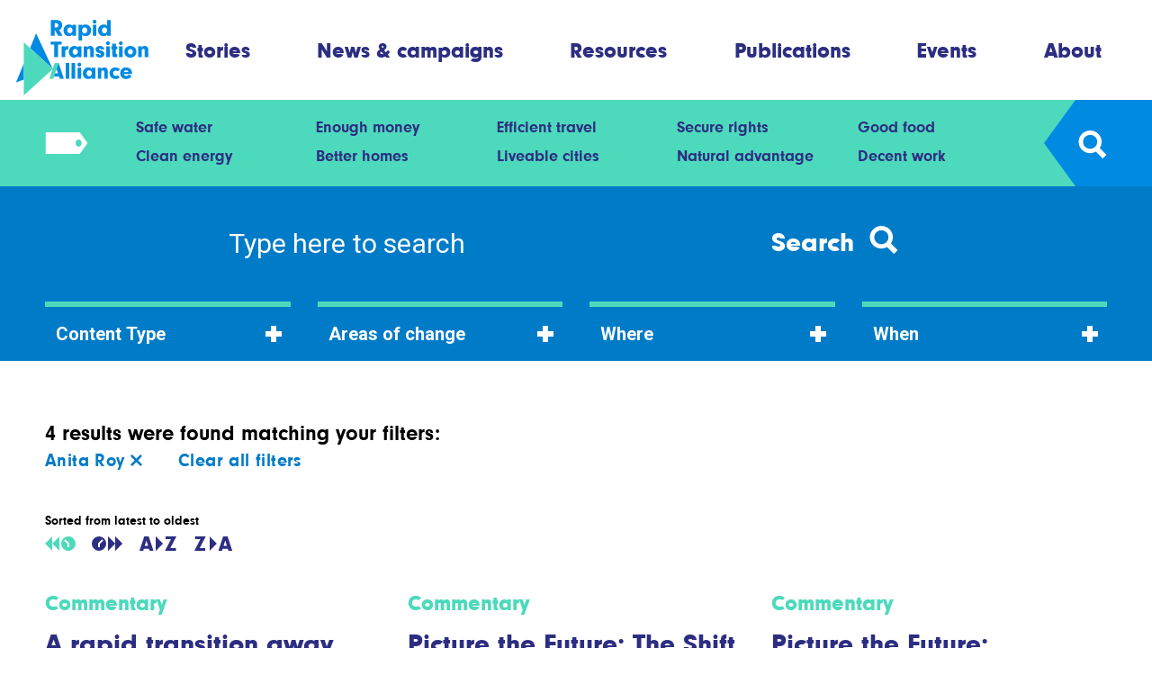

--- FILE ---
content_type: text/html; charset=UTF-8
request_url: https://rapidtransition.org/search/?select-contributors%5B%5D=anita-roy
body_size: 11363
content:
<!DOCTYPE html>
<html lang="en-GB">
<head>
    <meta charset="UTF-8"/>

    <!-- Google Chrome Frame for IE -->
    <meta http-equiv="X-UA-Compatible" content="IE=edge,chrome=1">

    <meta id="viewport" name="viewport" content="width=device-width">

    <link rel="icon" href="https://rapidtransition.org/wp-content/themes/rta/favicon.png" type="image/x-icon">
    <link rel="shortcut icon" href="https://rapidtransition.org/wp-content/themes/rta/favicon.png" type="image/x-icon">

    <!-- Chrome coloured bar -->
    <meta name="theme-color" content="#008ae2">

    
    <meta name="description" content="">

    <!-- Facebook / OpenGraph -->
    <meta property="og:type" content="website"/>
    <meta property="og:url" content="https://rapidtransition.org/search/"/>
    <meta property="og:title" content="Search"/>
    <meta property="og:description" content=""/>
    <meta property="og:image" content="https://rapidtransition.org/wp-includes/images/media/default.svg"/>

    <!-- Twitter -->
    <meta name="twitter:card" content="summary_large_image">
            <meta name="twitter:site" content="@RapidTransition">
            <meta name="twitter:title" content="Search"/>
    <meta name="twitter:description" content=""/>
    <meta name="twitter:image" content="https://rapidtransition.org/wp-includes/images/media/default.svg">

        <title>
        Search | Rapid Transition Alliance    </title>

    <link href="https://rapidtransition.org/wp-content/themes/rta/assets/css/style.min.css?v=0.06" rel="stylesheet" type="text/css"/>

    <!-- Google Tag Manager -->
    <script>(function (w, d, s, l, i) {
            w[l] = w[l] || [];
            w[l].push({
                'gtm.start': new Date().getTime(),
                event: 'gtm.js'
            });
            var f   = d.getElementsByTagName(s)[0], j = d.createElement(s), dl = l != 'dataLayer' ? '&l=' + l : '';
            j.async = true;
            j.src   = 'https://www.googletagmanager.com/gtm.js?id=' + i + dl;
            f.parentNode.insertBefore(j, f);
        })(window, document, 'script', 'dataLayer', 'GTM-NWCDL9H');</script>
    <!-- End Google Tag Manager -->

    <!-- wordpress head functions -->
    <meta name='robots' content='max-image-preview:large' />
<link rel="alternate" title="oEmbed (JSON)" type="application/json+oembed" href="https://rapidtransition.org/wp-json/oembed/1.0/embed?url=https%3A%2F%2Frapidtransition.org%2Fsearch%2F" />
<link rel="alternate" title="oEmbed (XML)" type="text/xml+oembed" href="https://rapidtransition.org/wp-json/oembed/1.0/embed?url=https%3A%2F%2Frapidtransition.org%2Fsearch%2F&#038;format=xml" />
<style id='wp-img-auto-sizes-contain-inline-css' type='text/css'>
img:is([sizes=auto i],[sizes^="auto," i]){contain-intrinsic-size:3000px 1500px}
/*# sourceURL=wp-img-auto-sizes-contain-inline-css */
</style>
<style id='wp-emoji-styles-inline-css' type='text/css'>

	img.wp-smiley, img.emoji {
		display: inline !important;
		border: none !important;
		box-shadow: none !important;
		height: 1em !important;
		width: 1em !important;
		margin: 0 0.07em !important;
		vertical-align: -0.1em !important;
		background: none !important;
		padding: 0 !important;
	}
/*# sourceURL=wp-emoji-styles-inline-css */
</style>
<style id='wp-block-library-inline-css' type='text/css'>
:root{--wp-block-synced-color:#7a00df;--wp-block-synced-color--rgb:122,0,223;--wp-bound-block-color:var(--wp-block-synced-color);--wp-editor-canvas-background:#ddd;--wp-admin-theme-color:#007cba;--wp-admin-theme-color--rgb:0,124,186;--wp-admin-theme-color-darker-10:#006ba1;--wp-admin-theme-color-darker-10--rgb:0,107,160.5;--wp-admin-theme-color-darker-20:#005a87;--wp-admin-theme-color-darker-20--rgb:0,90,135;--wp-admin-border-width-focus:2px}@media (min-resolution:192dpi){:root{--wp-admin-border-width-focus:1.5px}}.wp-element-button{cursor:pointer}:root .has-very-light-gray-background-color{background-color:#eee}:root .has-very-dark-gray-background-color{background-color:#313131}:root .has-very-light-gray-color{color:#eee}:root .has-very-dark-gray-color{color:#313131}:root .has-vivid-green-cyan-to-vivid-cyan-blue-gradient-background{background:linear-gradient(135deg,#00d084,#0693e3)}:root .has-purple-crush-gradient-background{background:linear-gradient(135deg,#34e2e4,#4721fb 50%,#ab1dfe)}:root .has-hazy-dawn-gradient-background{background:linear-gradient(135deg,#faaca8,#dad0ec)}:root .has-subdued-olive-gradient-background{background:linear-gradient(135deg,#fafae1,#67a671)}:root .has-atomic-cream-gradient-background{background:linear-gradient(135deg,#fdd79a,#004a59)}:root .has-nightshade-gradient-background{background:linear-gradient(135deg,#330968,#31cdcf)}:root .has-midnight-gradient-background{background:linear-gradient(135deg,#020381,#2874fc)}:root{--wp--preset--font-size--normal:16px;--wp--preset--font-size--huge:42px}.has-regular-font-size{font-size:1em}.has-larger-font-size{font-size:2.625em}.has-normal-font-size{font-size:var(--wp--preset--font-size--normal)}.has-huge-font-size{font-size:var(--wp--preset--font-size--huge)}.has-text-align-center{text-align:center}.has-text-align-left{text-align:left}.has-text-align-right{text-align:right}.has-fit-text{white-space:nowrap!important}#end-resizable-editor-section{display:none}.aligncenter{clear:both}.items-justified-left{justify-content:flex-start}.items-justified-center{justify-content:center}.items-justified-right{justify-content:flex-end}.items-justified-space-between{justify-content:space-between}.screen-reader-text{border:0;clip-path:inset(50%);height:1px;margin:-1px;overflow:hidden;padding:0;position:absolute;width:1px;word-wrap:normal!important}.screen-reader-text:focus{background-color:#ddd;clip-path:none;color:#444;display:block;font-size:1em;height:auto;left:5px;line-height:normal;padding:15px 23px 14px;text-decoration:none;top:5px;width:auto;z-index:100000}html :where(.has-border-color){border-style:solid}html :where([style*=border-top-color]){border-top-style:solid}html :where([style*=border-right-color]){border-right-style:solid}html :where([style*=border-bottom-color]){border-bottom-style:solid}html :where([style*=border-left-color]){border-left-style:solid}html :where([style*=border-width]){border-style:solid}html :where([style*=border-top-width]){border-top-style:solid}html :where([style*=border-right-width]){border-right-style:solid}html :where([style*=border-bottom-width]){border-bottom-style:solid}html :where([style*=border-left-width]){border-left-style:solid}html :where(img[class*=wp-image-]){height:auto;max-width:100%}:where(figure){margin:0 0 1em}html :where(.is-position-sticky){--wp-admin--admin-bar--position-offset:var(--wp-admin--admin-bar--height,0px)}@media screen and (max-width:600px){html :where(.is-position-sticky){--wp-admin--admin-bar--position-offset:0px}}

/*# sourceURL=wp-block-library-inline-css */
</style><style id='global-styles-inline-css' type='text/css'>
:root{--wp--preset--aspect-ratio--square: 1;--wp--preset--aspect-ratio--4-3: 4/3;--wp--preset--aspect-ratio--3-4: 3/4;--wp--preset--aspect-ratio--3-2: 3/2;--wp--preset--aspect-ratio--2-3: 2/3;--wp--preset--aspect-ratio--16-9: 16/9;--wp--preset--aspect-ratio--9-16: 9/16;--wp--preset--color--black: #000000;--wp--preset--color--cyan-bluish-gray: #abb8c3;--wp--preset--color--white: #ffffff;--wp--preset--color--pale-pink: #f78da7;--wp--preset--color--vivid-red: #cf2e2e;--wp--preset--color--luminous-vivid-orange: #ff6900;--wp--preset--color--luminous-vivid-amber: #fcb900;--wp--preset--color--light-green-cyan: #7bdcb5;--wp--preset--color--vivid-green-cyan: #00d084;--wp--preset--color--pale-cyan-blue: #8ed1fc;--wp--preset--color--vivid-cyan-blue: #0693e3;--wp--preset--color--vivid-purple: #9b51e0;--wp--preset--gradient--vivid-cyan-blue-to-vivid-purple: linear-gradient(135deg,rgb(6,147,227) 0%,rgb(155,81,224) 100%);--wp--preset--gradient--light-green-cyan-to-vivid-green-cyan: linear-gradient(135deg,rgb(122,220,180) 0%,rgb(0,208,130) 100%);--wp--preset--gradient--luminous-vivid-amber-to-luminous-vivid-orange: linear-gradient(135deg,rgb(252,185,0) 0%,rgb(255,105,0) 100%);--wp--preset--gradient--luminous-vivid-orange-to-vivid-red: linear-gradient(135deg,rgb(255,105,0) 0%,rgb(207,46,46) 100%);--wp--preset--gradient--very-light-gray-to-cyan-bluish-gray: linear-gradient(135deg,rgb(238,238,238) 0%,rgb(169,184,195) 100%);--wp--preset--gradient--cool-to-warm-spectrum: linear-gradient(135deg,rgb(74,234,220) 0%,rgb(151,120,209) 20%,rgb(207,42,186) 40%,rgb(238,44,130) 60%,rgb(251,105,98) 80%,rgb(254,248,76) 100%);--wp--preset--gradient--blush-light-purple: linear-gradient(135deg,rgb(255,206,236) 0%,rgb(152,150,240) 100%);--wp--preset--gradient--blush-bordeaux: linear-gradient(135deg,rgb(254,205,165) 0%,rgb(254,45,45) 50%,rgb(107,0,62) 100%);--wp--preset--gradient--luminous-dusk: linear-gradient(135deg,rgb(255,203,112) 0%,rgb(199,81,192) 50%,rgb(65,88,208) 100%);--wp--preset--gradient--pale-ocean: linear-gradient(135deg,rgb(255,245,203) 0%,rgb(182,227,212) 50%,rgb(51,167,181) 100%);--wp--preset--gradient--electric-grass: linear-gradient(135deg,rgb(202,248,128) 0%,rgb(113,206,126) 100%);--wp--preset--gradient--midnight: linear-gradient(135deg,rgb(2,3,129) 0%,rgb(40,116,252) 100%);--wp--preset--font-size--small: 13px;--wp--preset--font-size--medium: 20px;--wp--preset--font-size--large: 36px;--wp--preset--font-size--x-large: 42px;--wp--preset--spacing--20: 0.44rem;--wp--preset--spacing--30: 0.67rem;--wp--preset--spacing--40: 1rem;--wp--preset--spacing--50: 1.5rem;--wp--preset--spacing--60: 2.25rem;--wp--preset--spacing--70: 3.38rem;--wp--preset--spacing--80: 5.06rem;--wp--preset--shadow--natural: 6px 6px 9px rgba(0, 0, 0, 0.2);--wp--preset--shadow--deep: 12px 12px 50px rgba(0, 0, 0, 0.4);--wp--preset--shadow--sharp: 6px 6px 0px rgba(0, 0, 0, 0.2);--wp--preset--shadow--outlined: 6px 6px 0px -3px rgb(255, 255, 255), 6px 6px rgb(0, 0, 0);--wp--preset--shadow--crisp: 6px 6px 0px rgb(0, 0, 0);}:where(.is-layout-flex){gap: 0.5em;}:where(.is-layout-grid){gap: 0.5em;}body .is-layout-flex{display: flex;}.is-layout-flex{flex-wrap: wrap;align-items: center;}.is-layout-flex > :is(*, div){margin: 0;}body .is-layout-grid{display: grid;}.is-layout-grid > :is(*, div){margin: 0;}:where(.wp-block-columns.is-layout-flex){gap: 2em;}:where(.wp-block-columns.is-layout-grid){gap: 2em;}:where(.wp-block-post-template.is-layout-flex){gap: 1.25em;}:where(.wp-block-post-template.is-layout-grid){gap: 1.25em;}.has-black-color{color: var(--wp--preset--color--black) !important;}.has-cyan-bluish-gray-color{color: var(--wp--preset--color--cyan-bluish-gray) !important;}.has-white-color{color: var(--wp--preset--color--white) !important;}.has-pale-pink-color{color: var(--wp--preset--color--pale-pink) !important;}.has-vivid-red-color{color: var(--wp--preset--color--vivid-red) !important;}.has-luminous-vivid-orange-color{color: var(--wp--preset--color--luminous-vivid-orange) !important;}.has-luminous-vivid-amber-color{color: var(--wp--preset--color--luminous-vivid-amber) !important;}.has-light-green-cyan-color{color: var(--wp--preset--color--light-green-cyan) !important;}.has-vivid-green-cyan-color{color: var(--wp--preset--color--vivid-green-cyan) !important;}.has-pale-cyan-blue-color{color: var(--wp--preset--color--pale-cyan-blue) !important;}.has-vivid-cyan-blue-color{color: var(--wp--preset--color--vivid-cyan-blue) !important;}.has-vivid-purple-color{color: var(--wp--preset--color--vivid-purple) !important;}.has-black-background-color{background-color: var(--wp--preset--color--black) !important;}.has-cyan-bluish-gray-background-color{background-color: var(--wp--preset--color--cyan-bluish-gray) !important;}.has-white-background-color{background-color: var(--wp--preset--color--white) !important;}.has-pale-pink-background-color{background-color: var(--wp--preset--color--pale-pink) !important;}.has-vivid-red-background-color{background-color: var(--wp--preset--color--vivid-red) !important;}.has-luminous-vivid-orange-background-color{background-color: var(--wp--preset--color--luminous-vivid-orange) !important;}.has-luminous-vivid-amber-background-color{background-color: var(--wp--preset--color--luminous-vivid-amber) !important;}.has-light-green-cyan-background-color{background-color: var(--wp--preset--color--light-green-cyan) !important;}.has-vivid-green-cyan-background-color{background-color: var(--wp--preset--color--vivid-green-cyan) !important;}.has-pale-cyan-blue-background-color{background-color: var(--wp--preset--color--pale-cyan-blue) !important;}.has-vivid-cyan-blue-background-color{background-color: var(--wp--preset--color--vivid-cyan-blue) !important;}.has-vivid-purple-background-color{background-color: var(--wp--preset--color--vivid-purple) !important;}.has-black-border-color{border-color: var(--wp--preset--color--black) !important;}.has-cyan-bluish-gray-border-color{border-color: var(--wp--preset--color--cyan-bluish-gray) !important;}.has-white-border-color{border-color: var(--wp--preset--color--white) !important;}.has-pale-pink-border-color{border-color: var(--wp--preset--color--pale-pink) !important;}.has-vivid-red-border-color{border-color: var(--wp--preset--color--vivid-red) !important;}.has-luminous-vivid-orange-border-color{border-color: var(--wp--preset--color--luminous-vivid-orange) !important;}.has-luminous-vivid-amber-border-color{border-color: var(--wp--preset--color--luminous-vivid-amber) !important;}.has-light-green-cyan-border-color{border-color: var(--wp--preset--color--light-green-cyan) !important;}.has-vivid-green-cyan-border-color{border-color: var(--wp--preset--color--vivid-green-cyan) !important;}.has-pale-cyan-blue-border-color{border-color: var(--wp--preset--color--pale-cyan-blue) !important;}.has-vivid-cyan-blue-border-color{border-color: var(--wp--preset--color--vivid-cyan-blue) !important;}.has-vivid-purple-border-color{border-color: var(--wp--preset--color--vivid-purple) !important;}.has-vivid-cyan-blue-to-vivid-purple-gradient-background{background: var(--wp--preset--gradient--vivid-cyan-blue-to-vivid-purple) !important;}.has-light-green-cyan-to-vivid-green-cyan-gradient-background{background: var(--wp--preset--gradient--light-green-cyan-to-vivid-green-cyan) !important;}.has-luminous-vivid-amber-to-luminous-vivid-orange-gradient-background{background: var(--wp--preset--gradient--luminous-vivid-amber-to-luminous-vivid-orange) !important;}.has-luminous-vivid-orange-to-vivid-red-gradient-background{background: var(--wp--preset--gradient--luminous-vivid-orange-to-vivid-red) !important;}.has-very-light-gray-to-cyan-bluish-gray-gradient-background{background: var(--wp--preset--gradient--very-light-gray-to-cyan-bluish-gray) !important;}.has-cool-to-warm-spectrum-gradient-background{background: var(--wp--preset--gradient--cool-to-warm-spectrum) !important;}.has-blush-light-purple-gradient-background{background: var(--wp--preset--gradient--blush-light-purple) !important;}.has-blush-bordeaux-gradient-background{background: var(--wp--preset--gradient--blush-bordeaux) !important;}.has-luminous-dusk-gradient-background{background: var(--wp--preset--gradient--luminous-dusk) !important;}.has-pale-ocean-gradient-background{background: var(--wp--preset--gradient--pale-ocean) !important;}.has-electric-grass-gradient-background{background: var(--wp--preset--gradient--electric-grass) !important;}.has-midnight-gradient-background{background: var(--wp--preset--gradient--midnight) !important;}.has-small-font-size{font-size: var(--wp--preset--font-size--small) !important;}.has-medium-font-size{font-size: var(--wp--preset--font-size--medium) !important;}.has-large-font-size{font-size: var(--wp--preset--font-size--large) !important;}.has-x-large-font-size{font-size: var(--wp--preset--font-size--x-large) !important;}
/*# sourceURL=global-styles-inline-css */
</style>

<style id='classic-theme-styles-inline-css' type='text/css'>
/*! This file is auto-generated */
.wp-block-button__link{color:#fff;background-color:#32373c;border-radius:9999px;box-shadow:none;text-decoration:none;padding:calc(.667em + 2px) calc(1.333em + 2px);font-size:1.125em}.wp-block-file__button{background:#32373c;color:#fff;text-decoration:none}
/*# sourceURL=/wp-includes/css/classic-themes.min.css */
</style>
<link rel="https://api.w.org/" href="https://rapidtransition.org/wp-json/" /><link rel="alternate" title="JSON" type="application/json" href="https://rapidtransition.org/wp-json/wp/v2/pages/4" /><link rel="EditURI" type="application/rsd+xml" title="RSD" href="https://rapidtransition.org/xmlrpc.php?rsd" />
<meta name="generator" content="WordPress 6.9" />
<link rel="canonical" href="https://rapidtransition.org/search/" />
<link rel='shortlink' href='https://rapidtransition.org/?p=4' />
<meta name="cdp-version" content="1.5.0" /><link rel="icon" href="https://rapidtransition.org/wp-content/uploads/2020/01/cropped-Twitter-stamp-01-32x32.png" sizes="32x32" />
<link rel="icon" href="https://rapidtransition.org/wp-content/uploads/2020/01/cropped-Twitter-stamp-01-192x192.png" sizes="192x192" />
<link rel="apple-touch-icon" href="https://rapidtransition.org/wp-content/uploads/2020/01/cropped-Twitter-stamp-01-180x180.png" />
<meta name="msapplication-TileImage" content="https://rapidtransition.org/wp-content/uploads/2020/01/cropped-Twitter-stamp-01-270x270.png" />
    <!-- end of wordpress head -->

    <!-- Google Fonts -->
    <link href="https://fonts.googleapis.com/css?family=Roboto:400,400i,700,700i" rel="stylesheet">

    <!--[if IE]>
    <script src="//cdnjs.cloudflare.com/ajax/libs/html5shiv/3.7.3/html5shiv.min.js"></script>
    <script src="//cdnjs.cloudflare.com/ajax/libs/picturefill/3.0.3/picturefill.min.js"></script>
    <![endif]-->
</head>

<body class="wp-singular page-template page-template-search page-template-search-php page page-id-4 wp-theme-rta">

<!-- Google Tag Manager (noscript) -->
<noscript>
    <iframe src="https://www.googletagmanager.com/ns.html?id=GTM-NWCDL9H"
            height="0" width="0" style="display:none;visibility:hidden"></iframe>
</noscript>
<!-- End Google Tag Manager (noscript) -->

<header class="c-header js-header">
    <div class="u-container">
        <div class="c-header__inner">
            <a class="c-header__logo" href="https://rapidtransition.org" title="Go to the homepage">
                
<svg class="o-svg o-svg--logo ">
    <use class="o-svg__use " xlink:href="https://rapidtransition.org/wp-content/themes/rta/assets/img/symbol/svg/sprite.symbol.svg#logo"/>
</svg>
            </a>

            <nav class="c-main-menu js-menu-content"><ul id="menu-main-menu" class="c-main-menu__list js-menu-inner"><li id="menu-item-76" class="c-main-menu__list-item menu-item menu-item-type-post_type menu-item-object-page menu-item-76"><a href="https://rapidtransition.org/stories/" class="c-main-menu__link ts-nav">Stories</a></li>
<li id="menu-item-79" class="c-main-menu__list-item menu-item menu-item-type-post_type menu-item-object-page menu-item-79"><a href="https://rapidtransition.org/news-and-campaigns/" class="c-main-menu__link ts-nav">News &#038; campaigns</a></li>
<li id="menu-item-237" class="c-main-menu__list-item menu-item menu-item-type-post_type menu-item-object-page menu-item-237"><a href="https://rapidtransition.org/resources/" class="c-main-menu__link ts-nav">Resources</a></li>
<li id="menu-item-5261" class="c-main-menu__list-item menu-item menu-item-type-post_type menu-item-object-page menu-item-5261"><a href="https://rapidtransition.org/publications/" class="c-main-menu__link ts-nav">Publications</a></li>
<li id="menu-item-235" class="c-main-menu__list-item menu-item menu-item-type-post_type menu-item-object-page menu-item-235"><a href="https://rapidtransition.org/events/" class="c-main-menu__link ts-nav">Events</a></li>
<li id="menu-item-234" class="c-main-menu__list-item menu-item menu-item-type-post_type menu-item-object-page menu-item-234"><a href="https://rapidtransition.org/about/" class="c-main-menu__link ts-nav">About</a></li>
</ul></nav>
            <div class="c-header__mobile-buttons">
                <button class="c-header__button c-header__button--main js-menu-button" type="button" title="Show menu">
                    
<svg class="o-svg o-svg--burger ">
    <use class="o-svg__use " xlink:href="https://rapidtransition.org/wp-content/themes/rta/assets/img/symbol/svg/sprite.symbol.svg#burger"/>
</svg>
                </button>

                <button class="c-header__button c-header__button--secondary js-secondary-button" type="button" title="Show areas of change menu">
                    
<svg class="o-svg o-svg--tag ">
    <use class="o-svg__use " xlink:href="https://rapidtransition.org/wp-content/themes/rta/assets/img/symbol/svg/sprite.symbol.svg#tag"/>
</svg>
                </button>

                <button class="c-header__button c-header__button--search js-search-button" type="button" title="Show search form">
                    
<svg class="o-svg o-svg--search ">
    <use class="o-svg__use " xlink:href="https://rapidtransition.org/wp-content/themes/rta/assets/img/symbol/svg/sprite.symbol.svg#search"/>
</svg>
                </button>
            </div>
        </div>
    </div>
</header>

<nav class="c-secondary-header js-secondary-header">
    <div class="u-container">
        <div class="c-secondary-header__inner">
            <button class="c-secondary-header__tag js-search-close" type="button" title="Show areas of change menu">
                
<svg class="o-svg o-svg--tag ">
    <use class="o-svg__use " xlink:href="https://rapidtransition.org/wp-content/themes/rta/assets/img/symbol/svg/sprite.symbol.svg#tag"/>
</svg>
                <div class="c-secondary-header__tag-arrow"></div>
            </button>

            <div class="c-secondary-header__menu c-secondary-menu js-secondary-menu">
                <nav class="c-secondary-menu__inner js-secondary-menu-inner"><div class="c-secondary-menu__menu-item js-secondary-menu-item"><a href="https://rapidtransition.org/areas-of-change/safe-water/" class=" menu-item menu-item-type-post_type menu-item-object-page menu-item-218 c-secondary-menu__menu-link ts-caption-large">Safe water</a></div><div class="c-secondary-menu__menu-item js-secondary-menu-item"><a href="https://rapidtransition.org/areas-of-change/enough-money/" class=" menu-item menu-item-type-post_type menu-item-object-page menu-item-230 c-secondary-menu__menu-link ts-caption-large">Enough money</a></div><div class="c-secondary-menu__menu-item js-secondary-menu-item"><a href="https://rapidtransition.org/areas-of-change/efficient-travel/" class=" menu-item menu-item-type-post_type menu-item-object-page menu-item-217 c-secondary-menu__menu-link ts-caption-large">Efficient travel</a></div><div class="c-secondary-menu__menu-item js-secondary-menu-item"><a href="https://rapidtransition.org/areas-of-change/secure-rights/" class=" menu-item menu-item-type-post_type menu-item-object-page menu-item-231 c-secondary-menu__menu-link ts-caption-large">Secure rights</a></div><div class="c-secondary-menu__menu-item js-secondary-menu-item"><a href="https://rapidtransition.org/areas-of-change/good-food/" class=" menu-item menu-item-type-post_type menu-item-object-page menu-item-216 c-secondary-menu__menu-link ts-caption-large">Good food</a></div><div class="c-secondary-menu__menu-item js-secondary-menu-item"><a href="https://rapidtransition.org/areas-of-change/clean-energy/" class=" menu-item menu-item-type-post_type menu-item-object-page menu-item-219 c-secondary-menu__menu-link ts-caption-large">Clean energy</a></div><div class="c-secondary-menu__menu-item js-secondary-menu-item"><a href="https://rapidtransition.org/areas-of-change/better-homes/" class=" menu-item menu-item-type-post_type menu-item-object-page menu-item-232 c-secondary-menu__menu-link ts-caption-large">Better homes</a></div><div class="c-secondary-menu__menu-item js-secondary-menu-item"><a href="https://rapidtransition.org/areas-of-change/liveable-cities/" class=" menu-item menu-item-type-post_type menu-item-object-page menu-item-221 c-secondary-menu__menu-link ts-caption-large">Liveable cities</a></div><div class="c-secondary-menu__menu-item js-secondary-menu-item"><a href="https://rapidtransition.org/areas-of-change/natural-advantage/" class=" menu-item menu-item-type-post_type menu-item-object-page menu-item-1339 c-secondary-menu__menu-link ts-caption-large">Natural advantage</a></div><div class="c-secondary-menu__menu-item js-secondary-menu-item"><a href="https://rapidtransition.org/areas-of-change/decent-work/" class=" menu-item menu-item-type-post_type menu-item-object-page menu-item-233 c-secondary-menu__menu-link ts-caption-large">Decent work</a></div></nav>            </div>

            <button class="c-secondary-header__search js-search-open" type="button" title="Show search form">
                <div class="c-secondary-header__search-arrow"></div>
                
<svg class="o-svg o-svg--search ">
    <use class="o-svg__use " xlink:href="https://rapidtransition.org/wp-content/themes/rta/assets/img/symbol/svg/sprite.symbol.svg#search"/>
</svg>
            </button>

            <form class="c-header-search ts-small js-search-form" action="https://rapidtransition.org/" method="get" role="search">
                <div class="c-header-search__inner">
                    <input class="c-header-search__field ts-small js-search-field" name="s" type="text" placeholder="Type here to search"/>

                    <button class="c-header-search__button" title="Search all content" type="submit" value="">
                        <span class="c-header-search__button-text">Search</span>
                        
<svg class="o-svg o-svg--search ">
    <use class="o-svg__use " xlink:href="https://rapidtransition.org/wp-content/themes/rta/assets/img/symbol/svg/sprite.symbol.svg#search"/>
</svg>
                    </button>

                    <div class="u-clear"></div>
                </div>
            </form>
        </div>
    </div>
</nav>
    <section class="c-search-form">
        <div class="u-container">
            <form class="c-search-form__form" action="https://rapidtransition.org/" method="get" role="search">
                <input class="c-search-form__field" name="s" type="text" placeholder="Type here to search" aria-label="Enter search term" value=""/>
                <button class="c-search-form__submit" title="Search all content" type="submit">
                                        <span class="c-search-form__submit-text">Search</span>
<svg class="o-svg o-svg--search c-header-search__icon">
    <use class="o-svg__use " xlink:href="https://rapidtransition.org/wp-content/themes/rta/assets/img/symbol/svg/sprite.symbol.svg#search"/>
</svg>
                </button>
            </form>
        </div>
    </section>

<section class="c-listing o-section o-section--no-background c-listing--search"
         id="listing">
	        <div class="c-listing__filters">
			<section class="c-filters js-filters">
    <form class="c-filters__form js-filters__form" method="get" action="">
            <div class="c-filters__filter c-filters__filter--post-type-container  js-filters__filter">
                    <button class="c-filters__filter__heading js-filters__filter__heading" type="button">
                Content Type<span class="c-filters__filter__heading__icon"></span>
            </button>
                    <ul class="c-filters__filter__list c-filters__filter__list--post-type js-filters__filter__list">
                            <li class="c-filters__filter__list__item c-filters__filter__list__item--checkbox commentaries   js-filters__filter__list__item">
                                            <input class="c-filters__filter__list__item__checkbox js-filters__filter__list__item__checkbox"
                               id="post_type-commentaries"
                               name="select-post_type[]"
                               type="checkbox"
                               value="commentaries"
                            />
                        <label class="c-filters__filter__list__item__label js-filters__filter__list__item__label"
                               for="post_type-commentaries">
                            Commentaries                        </label>
                                        </li>
                                <li class="c-filters__filter__list__item c-filters__filter__list__item--checkbox events   js-filters__filter__list__item">
                                            <input class="c-filters__filter__list__item__checkbox js-filters__filter__list__item__checkbox"
                               id="post_type-events"
                               name="select-post_type[]"
                               type="checkbox"
                               value="events"
                            />
                        <label class="c-filters__filter__list__item__label js-filters__filter__list__item__label"
                               for="post_type-events">
                            Events                        </label>
                                        </li>
                                <li class="c-filters__filter__list__item c-filters__filter__list__item--checkbox resources   js-filters__filter__list__item">
                                            <input class="c-filters__filter__list__item__checkbox js-filters__filter__list__item__checkbox"
                               id="post_type-resources"
                               name="select-post_type[]"
                               type="checkbox"
                               value="resources"
                            />
                        <label class="c-filters__filter__list__item__label js-filters__filter__list__item__label"
                               for="post_type-resources">
                            Resources                        </label>
                                        </li>
                                <li class="c-filters__filter__list__item c-filters__filter__list__item--checkbox stories   js-filters__filter__list__item">
                                            <input class="c-filters__filter__list__item__checkbox js-filters__filter__list__item__checkbox"
                               id="post_type-stories"
                               name="select-post_type[]"
                               type="checkbox"
                               value="stories"
                            />
                        <label class="c-filters__filter__list__item__label js-filters__filter__list__item__label"
                               for="post_type-stories">
                            Stories                        </label>
                                        </li>
                        </ul>
    </div>
        <div class="c-filters__filter c-filters__filter--areas-of-change-container  js-filters__filter">
                    <button class="c-filters__filter__heading js-filters__filter__heading" type="button">
                Areas of change<span class="c-filters__filter__heading__icon"></span>
            </button>
                    <ul class="c-filters__filter__list c-filters__filter__list--areas-of-change js-filters__filter__list">
                            <li class="c-filters__filter__list__item c-filters__filter__list__item--checkbox better-homes   js-filters__filter__list__item">
                                            <input class="c-filters__filter__list__item__checkbox js-filters__filter__list__item__checkbox"
                               id="areas-of-change-better-homes"
                               name="select-areas-of-change[]"
                               type="checkbox"
                               value="better-homes"
                            />
                        <label class="c-filters__filter__list__item__label js-filters__filter__list__item__label"
                               for="areas-of-change-better-homes">
                            Better homes                        </label>
                                        </li>
                                <li class="c-filters__filter__list__item c-filters__filter__list__item--checkbox clean-energy   js-filters__filter__list__item">
                                            <input class="c-filters__filter__list__item__checkbox js-filters__filter__list__item__checkbox"
                               id="areas-of-change-clean-energy"
                               name="select-areas-of-change[]"
                               type="checkbox"
                               value="clean-energy"
                            />
                        <label class="c-filters__filter__list__item__label js-filters__filter__list__item__label"
                               for="areas-of-change-clean-energy">
                            Clean energy                        </label>
                                        </li>
                                <li class="c-filters__filter__list__item c-filters__filter__list__item--checkbox decent-work   js-filters__filter__list__item">
                                            <input class="c-filters__filter__list__item__checkbox js-filters__filter__list__item__checkbox"
                               id="areas-of-change-decent-work"
                               name="select-areas-of-change[]"
                               type="checkbox"
                               value="decent-work"
                            />
                        <label class="c-filters__filter__list__item__label js-filters__filter__list__item__label"
                               for="areas-of-change-decent-work">
                            Decent work                        </label>
                                        </li>
                                <li class="c-filters__filter__list__item c-filters__filter__list__item--checkbox digital-progress   js-filters__filter__list__item">
                                            <input class="c-filters__filter__list__item__checkbox js-filters__filter__list__item__checkbox"
                               id="areas-of-change-digital-progress"
                               name="select-areas-of-change[]"
                               type="checkbox"
                               value="digital-progress"
                            />
                        <label class="c-filters__filter__list__item__label js-filters__filter__list__item__label"
                               for="areas-of-change-digital-progress">
                            Digital progress                        </label>
                                        </li>
                                <li class="c-filters__filter__list__item c-filters__filter__list__item--checkbox efficient-travel   js-filters__filter__list__item">
                                            <input class="c-filters__filter__list__item__checkbox js-filters__filter__list__item__checkbox"
                               id="areas-of-change-efficient-travel"
                               name="select-areas-of-change[]"
                               type="checkbox"
                               value="efficient-travel"
                            />
                        <label class="c-filters__filter__list__item__label js-filters__filter__list__item__label"
                               for="areas-of-change-efficient-travel">
                            Efficient travel                        </label>
                                        </li>
                                <li class="c-filters__filter__list__item c-filters__filter__list__item--checkbox enough-money   js-filters__filter__list__item">
                                            <input class="c-filters__filter__list__item__checkbox js-filters__filter__list__item__checkbox"
                               id="areas-of-change-enough-money"
                               name="select-areas-of-change[]"
                               type="checkbox"
                               value="enough-money"
                            />
                        <label class="c-filters__filter__list__item__label js-filters__filter__list__item__label"
                               for="areas-of-change-enough-money">
                            Enough money                        </label>
                                        </li>
                                <li class="c-filters__filter__list__item c-filters__filter__list__item--checkbox good-food   js-filters__filter__list__item">
                                            <input class="c-filters__filter__list__item__checkbox js-filters__filter__list__item__checkbox"
                               id="areas-of-change-good-food"
                               name="select-areas-of-change[]"
                               type="checkbox"
                               value="good-food"
                            />
                        <label class="c-filters__filter__list__item__label js-filters__filter__list__item__label"
                               for="areas-of-change-good-food">
                            Good food                        </label>
                                        </li>
                                <li class="c-filters__filter__list__item c-filters__filter__list__item--checkbox liveable-cities   js-filters__filter__list__item">
                                            <input class="c-filters__filter__list__item__checkbox js-filters__filter__list__item__checkbox"
                               id="areas-of-change-liveable-cities"
                               name="select-areas-of-change[]"
                               type="checkbox"
                               value="liveable-cities"
                            />
                        <label class="c-filters__filter__list__item__label js-filters__filter__list__item__label"
                               for="areas-of-change-liveable-cities">
                            Liveable cities                        </label>
                                        </li>
                                <li class="c-filters__filter__list__item c-filters__filter__list__item--checkbox natural-advantage   js-filters__filter__list__item">
                                            <input class="c-filters__filter__list__item__checkbox js-filters__filter__list__item__checkbox"
                               id="areas-of-change-natural-advantage"
                               name="select-areas-of-change[]"
                               type="checkbox"
                               value="natural-advantage"
                            />
                        <label class="c-filters__filter__list__item__label js-filters__filter__list__item__label"
                               for="areas-of-change-natural-advantage">
                            Natural advantage                        </label>
                                        </li>
                                <li class="c-filters__filter__list__item c-filters__filter__list__item--checkbox safe-water   js-filters__filter__list__item">
                                            <input class="c-filters__filter__list__item__checkbox js-filters__filter__list__item__checkbox"
                               id="areas-of-change-safe-water"
                               name="select-areas-of-change[]"
                               type="checkbox"
                               value="safe-water"
                            />
                        <label class="c-filters__filter__list__item__label js-filters__filter__list__item__label"
                               for="areas-of-change-safe-water">
                            Safe water                        </label>
                                        </li>
                                <li class="c-filters__filter__list__item c-filters__filter__list__item--checkbox secure-rights   js-filters__filter__list__item">
                                            <input class="c-filters__filter__list__item__checkbox js-filters__filter__list__item__checkbox"
                               id="areas-of-change-secure-rights"
                               name="select-areas-of-change[]"
                               type="checkbox"
                               value="secure-rights"
                            />
                        <label class="c-filters__filter__list__item__label js-filters__filter__list__item__label"
                               for="areas-of-change-secure-rights">
                            Secure rights                        </label>
                                        </li>
                        </ul>
    </div>
        <div class="c-filters__filter c-filters__filter--where-container  js-filters__filter">
                    <button class="c-filters__filter__heading js-filters__filter__heading" type="button">
                Where<span class="c-filters__filter__heading__icon"></span>
            </button>
                    <ul class="c-filters__filter__list c-filters__filter__list--where js-filters__filter__list">
                            <li class="c-filters__filter__list__item c-filters__filter__list__item--checkbox east-asia-pacific   js-filters__filter__list__item">
                                            <input class="c-filters__filter__list__item__checkbox js-filters__filter__list__item__checkbox"
                               id="where-east-asia-pacific"
                               name="select-where[]"
                               type="checkbox"
                               value="east-asia-pacific"
                            />
                        <label class="c-filters__filter__list__item__label js-filters__filter__list__item__label"
                               for="where-east-asia-pacific">
                            East Asia &amp; Pacific                        </label>
                                        </li>
                                <li class="c-filters__filter__list__item c-filters__filter__list__item--checkbox europe-central-asia   js-filters__filter__list__item">
                                            <input class="c-filters__filter__list__item__checkbox js-filters__filter__list__item__checkbox"
                               id="where-europe-central-asia"
                               name="select-where[]"
                               type="checkbox"
                               value="europe-central-asia"
                            />
                        <label class="c-filters__filter__list__item__label js-filters__filter__list__item__label"
                               for="where-europe-central-asia">
                            Europe &amp; Central Asia                        </label>
                                        </li>
                                <li class="c-filters__filter__list__item c-filters__filter__list__item--checkbox latin-america-caribbean   js-filters__filter__list__item">
                                            <input class="c-filters__filter__list__item__checkbox js-filters__filter__list__item__checkbox"
                               id="where-latin-america-caribbean"
                               name="select-where[]"
                               type="checkbox"
                               value="latin-america-caribbean"
                            />
                        <label class="c-filters__filter__list__item__label js-filters__filter__list__item__label"
                               for="where-latin-america-caribbean">
                            Latin America &amp; Caribbean                        </label>
                                        </li>
                                <li class="c-filters__filter__list__item c-filters__filter__list__item--checkbox middle-east-north-africa   js-filters__filter__list__item">
                                            <input class="c-filters__filter__list__item__checkbox js-filters__filter__list__item__checkbox"
                               id="where-middle-east-north-africa"
                               name="select-where[]"
                               type="checkbox"
                               value="middle-east-north-africa"
                            />
                        <label class="c-filters__filter__list__item__label js-filters__filter__list__item__label"
                               for="where-middle-east-north-africa">
                            Middle East &amp; North Africa                        </label>
                                        </li>
                                <li class="c-filters__filter__list__item c-filters__filter__list__item--checkbox north-america   js-filters__filter__list__item">
                                            <input class="c-filters__filter__list__item__checkbox js-filters__filter__list__item__checkbox"
                               id="where-north-america"
                               name="select-where[]"
                               type="checkbox"
                               value="north-america"
                            />
                        <label class="c-filters__filter__list__item__label js-filters__filter__list__item__label"
                               for="where-north-america">
                            North America                        </label>
                                        </li>
                                <li class="c-filters__filter__list__item c-filters__filter__list__item--checkbox south-asia   js-filters__filter__list__item">
                                            <input class="c-filters__filter__list__item__checkbox js-filters__filter__list__item__checkbox"
                               id="where-south-asia"
                               name="select-where[]"
                               type="checkbox"
                               value="south-asia"
                            />
                        <label class="c-filters__filter__list__item__label js-filters__filter__list__item__label"
                               for="where-south-asia">
                            South Asia                        </label>
                                        </li>
                                <li class="c-filters__filter__list__item c-filters__filter__list__item--checkbox sub-saharan-africa   js-filters__filter__list__item">
                                            <input class="c-filters__filter__list__item__checkbox js-filters__filter__list__item__checkbox"
                               id="where-sub-saharan-africa"
                               name="select-where[]"
                               type="checkbox"
                               value="sub-saharan-africa"
                            />
                        <label class="c-filters__filter__list__item__label js-filters__filter__list__item__label"
                               for="where-sub-saharan-africa">
                            Sub-Saharan Africa                        </label>
                                        </li>
                        </ul>
    </div>
        <div class="c-filters__filter c-filters__filter--when-container  js-filters__filter">
                    <button class="c-filters__filter__heading js-filters__filter__heading" type="button">
                When<span class="c-filters__filter__heading__icon"></span>
            </button>
                    <ul class="c-filters__filter__list c-filters__filter__list--when js-filters__filter__list">
                            <li class="c-filters__filter__list__item c-filters__filter__list__item--checkbox 1850-1860   js-filters__filter__list__item">
                                            <input class="c-filters__filter__list__item__checkbox js-filters__filter__list__item__checkbox"
                               id="when-1850-1860"
                               name="select-when[]"
                               type="checkbox"
                               value="1850-1860"
                            />
                        <label class="c-filters__filter__list__item__label js-filters__filter__list__item__label"
                               for="when-1850-1860">
                            1850 - 1860                        </label>
                                        </li>
                                <li class="c-filters__filter__list__item c-filters__filter__list__item--checkbox 1860-1870   js-filters__filter__list__item">
                                            <input class="c-filters__filter__list__item__checkbox js-filters__filter__list__item__checkbox"
                               id="when-1860-1870"
                               name="select-when[]"
                               type="checkbox"
                               value="1860-1870"
                            />
                        <label class="c-filters__filter__list__item__label js-filters__filter__list__item__label"
                               for="when-1860-1870">
                            1860 - 1870                        </label>
                                        </li>
                                <li class="c-filters__filter__list__item c-filters__filter__list__item--checkbox 1880-1890   js-filters__filter__list__item">
                                            <input class="c-filters__filter__list__item__checkbox js-filters__filter__list__item__checkbox"
                               id="when-1880-1890"
                               name="select-when[]"
                               type="checkbox"
                               value="1880-1890"
                            />
                        <label class="c-filters__filter__list__item__label js-filters__filter__list__item__label"
                               for="when-1880-1890">
                            1880 - 1890                        </label>
                                        </li>
                                <li class="c-filters__filter__list__item c-filters__filter__list__item--checkbox 1890-1900   js-filters__filter__list__item">
                                            <input class="c-filters__filter__list__item__checkbox js-filters__filter__list__item__checkbox"
                               id="when-1890-1900"
                               name="select-when[]"
                               type="checkbox"
                               value="1890-1900"
                            />
                        <label class="c-filters__filter__list__item__label js-filters__filter__list__item__label"
                               for="when-1890-1900">
                            1890 - 1900                        </label>
                                        </li>
                                <li class="c-filters__filter__list__item c-filters__filter__list__item--checkbox 1900-1910   js-filters__filter__list__item">
                                            <input class="c-filters__filter__list__item__checkbox js-filters__filter__list__item__checkbox"
                               id="when-1900-1910"
                               name="select-when[]"
                               type="checkbox"
                               value="1900-1910"
                            />
                        <label class="c-filters__filter__list__item__label js-filters__filter__list__item__label"
                               for="when-1900-1910">
                            1900s                        </label>
                                        </li>
                                <li class="c-filters__filter__list__item c-filters__filter__list__item--checkbox 1910-1920   js-filters__filter__list__item">
                                            <input class="c-filters__filter__list__item__checkbox js-filters__filter__list__item__checkbox"
                               id="when-1910-1920"
                               name="select-when[]"
                               type="checkbox"
                               value="1910-1920"
                            />
                        <label class="c-filters__filter__list__item__label js-filters__filter__list__item__label"
                               for="when-1910-1920">
                            1910 - 1920                        </label>
                                        </li>
                                <li class="c-filters__filter__list__item c-filters__filter__list__item--checkbox 1911-1920   js-filters__filter__list__item">
                                            <input class="c-filters__filter__list__item__checkbox js-filters__filter__list__item__checkbox"
                               id="when-1911-1920"
                               name="select-when[]"
                               type="checkbox"
                               value="1911-1920"
                            />
                        <label class="c-filters__filter__list__item__label js-filters__filter__list__item__label"
                               for="when-1911-1920">
                            1910s                        </label>
                                        </li>
                                <li class="c-filters__filter__list__item c-filters__filter__list__item--checkbox 1921-1930   js-filters__filter__list__item">
                                            <input class="c-filters__filter__list__item__checkbox js-filters__filter__list__item__checkbox"
                               id="when-1921-1930"
                               name="select-when[]"
                               type="checkbox"
                               value="1921-1930"
                            />
                        <label class="c-filters__filter__list__item__label js-filters__filter__list__item__label"
                               for="when-1921-1930">
                            1920s                        </label>
                                        </li>
                                <li class="c-filters__filter__list__item c-filters__filter__list__item--checkbox 1931-1940   js-filters__filter__list__item">
                                            <input class="c-filters__filter__list__item__checkbox js-filters__filter__list__item__checkbox"
                               id="when-1931-1940"
                               name="select-when[]"
                               type="checkbox"
                               value="1931-1940"
                            />
                        <label class="c-filters__filter__list__item__label js-filters__filter__list__item__label"
                               for="when-1931-1940">
                            1930s                        </label>
                                        </li>
                                <li class="c-filters__filter__list__item c-filters__filter__list__item--checkbox 1941-1950   js-filters__filter__list__item">
                                            <input class="c-filters__filter__list__item__checkbox js-filters__filter__list__item__checkbox"
                               id="when-1941-1950"
                               name="select-when[]"
                               type="checkbox"
                               value="1941-1950"
                            />
                        <label class="c-filters__filter__list__item__label js-filters__filter__list__item__label"
                               for="when-1941-1950">
                            1940s                        </label>
                                        </li>
                                <li class="c-filters__filter__list__item c-filters__filter__list__item--checkbox 1950-1960   js-filters__filter__list__item">
                                            <input class="c-filters__filter__list__item__checkbox js-filters__filter__list__item__checkbox"
                               id="when-1950-1960"
                               name="select-when[]"
                               type="checkbox"
                               value="1950-1960"
                            />
                        <label class="c-filters__filter__list__item__label js-filters__filter__list__item__label"
                               for="when-1950-1960">
                            1950-1960                        </label>
                                        </li>
                                <li class="c-filters__filter__list__item c-filters__filter__list__item--checkbox 1951-1960   js-filters__filter__list__item">
                                            <input class="c-filters__filter__list__item__checkbox js-filters__filter__list__item__checkbox"
                               id="when-1951-1960"
                               name="select-when[]"
                               type="checkbox"
                               value="1951-1960"
                            />
                        <label class="c-filters__filter__list__item__label js-filters__filter__list__item__label"
                               for="when-1951-1960">
                            1950s                        </label>
                                        </li>
                                <li class="c-filters__filter__list__item c-filters__filter__list__item--checkbox 1960-1970   js-filters__filter__list__item">
                                            <input class="c-filters__filter__list__item__checkbox js-filters__filter__list__item__checkbox"
                               id="when-1960-1970"
                               name="select-when[]"
                               type="checkbox"
                               value="1960-1970"
                            />
                        <label class="c-filters__filter__list__item__label js-filters__filter__list__item__label"
                               for="when-1960-1970">
                            1960 - 1970                        </label>
                                        </li>
                                <li class="c-filters__filter__list__item c-filters__filter__list__item--checkbox 1961-1970   js-filters__filter__list__item">
                                            <input class="c-filters__filter__list__item__checkbox js-filters__filter__list__item__checkbox"
                               id="when-1961-1970"
                               name="select-when[]"
                               type="checkbox"
                               value="1961-1970"
                            />
                        <label class="c-filters__filter__list__item__label js-filters__filter__list__item__label"
                               for="when-1961-1970">
                            1960s                        </label>
                                        </li>
                                <li class="c-filters__filter__list__item c-filters__filter__list__item--checkbox 1970-1980   js-filters__filter__list__item">
                                            <input class="c-filters__filter__list__item__checkbox js-filters__filter__list__item__checkbox"
                               id="when-1970-1980"
                               name="select-when[]"
                               type="checkbox"
                               value="1970-1980"
                            />
                        <label class="c-filters__filter__list__item__label js-filters__filter__list__item__label"
                               for="when-1970-1980">
                            1970 - 1980                        </label>
                                        </li>
                                <li class="c-filters__filter__list__item c-filters__filter__list__item--checkbox 1971-1980   js-filters__filter__list__item">
                                            <input class="c-filters__filter__list__item__checkbox js-filters__filter__list__item__checkbox"
                               id="when-1971-1980"
                               name="select-when[]"
                               type="checkbox"
                               value="1971-1980"
                            />
                        <label class="c-filters__filter__list__item__label js-filters__filter__list__item__label"
                               for="when-1971-1980">
                            1970s                        </label>
                                        </li>
                                <li class="c-filters__filter__list__item c-filters__filter__list__item--checkbox 1981-1990   js-filters__filter__list__item">
                                            <input class="c-filters__filter__list__item__checkbox js-filters__filter__list__item__checkbox"
                               id="when-1981-1990"
                               name="select-when[]"
                               type="checkbox"
                               value="1981-1990"
                            />
                        <label class="c-filters__filter__list__item__label js-filters__filter__list__item__label"
                               for="when-1981-1990">
                            1980s                        </label>
                                        </li>
                                <li class="c-filters__filter__list__item c-filters__filter__list__item--checkbox 1990-2000   js-filters__filter__list__item">
                                            <input class="c-filters__filter__list__item__checkbox js-filters__filter__list__item__checkbox"
                               id="when-1990-2000"
                               name="select-when[]"
                               type="checkbox"
                               value="1990-2000"
                            />
                        <label class="c-filters__filter__list__item__label js-filters__filter__list__item__label"
                               for="when-1990-2000">
                            1990 - 2000                        </label>
                                        </li>
                                <li class="c-filters__filter__list__item c-filters__filter__list__item--checkbox 1991-2000   js-filters__filter__list__item">
                                            <input class="c-filters__filter__list__item__checkbox js-filters__filter__list__item__checkbox"
                               id="when-1991-2000"
                               name="select-when[]"
                               type="checkbox"
                               value="1991-2000"
                            />
                        <label class="c-filters__filter__list__item__label js-filters__filter__list__item__label"
                               for="when-1991-2000">
                            1990s                        </label>
                                        </li>
                                <li class="c-filters__filter__list__item c-filters__filter__list__item--checkbox 2001-2010   js-filters__filter__list__item">
                                            <input class="c-filters__filter__list__item__checkbox js-filters__filter__list__item__checkbox"
                               id="when-2001-2010"
                               name="select-when[]"
                               type="checkbox"
                               value="2001-2010"
                            />
                        <label class="c-filters__filter__list__item__label js-filters__filter__list__item__label"
                               for="when-2001-2010">
                            2000s                        </label>
                                        </li>
                                <li class="c-filters__filter__list__item c-filters__filter__list__item--checkbox 2011-2020   js-filters__filter__list__item">
                                            <input class="c-filters__filter__list__item__checkbox js-filters__filter__list__item__checkbox"
                               id="when-2011-2020"
                               name="select-when[]"
                               type="checkbox"
                               value="2011-2020"
                            />
                        <label class="c-filters__filter__list__item__label js-filters__filter__list__item__label"
                               for="when-2011-2020">
                            2010s                        </label>
                                        </li>
                                <li class="c-filters__filter__list__item c-filters__filter__list__item--checkbox 2011-2021   js-filters__filter__list__item">
                                            <input class="c-filters__filter__list__item__checkbox js-filters__filter__list__item__checkbox"
                               id="when-2011-2021"
                               name="select-when[]"
                               type="checkbox"
                               value="2011-2021"
                            />
                        <label class="c-filters__filter__list__item__label js-filters__filter__list__item__label"
                               for="when-2011-2021">
                            2011-2021                        </label>
                                        </li>
                                <li class="c-filters__filter__list__item c-filters__filter__list__item--checkbox 2021-2031   js-filters__filter__list__item">
                                            <input class="c-filters__filter__list__item__checkbox js-filters__filter__list__item__checkbox"
                               id="when-2021-2031"
                               name="select-when[]"
                               type="checkbox"
                               value="2021-2031"
                            />
                        <label class="c-filters__filter__list__item__label js-filters__filter__list__item__label"
                               for="when-2021-2031">
                            2021-2031                        </label>
                                        </li>
                                <li class="c-filters__filter__list__item c-filters__filter__list__item--checkbox 2031-2040   js-filters__filter__list__item">
                                            <input class="c-filters__filter__list__item__checkbox js-filters__filter__list__item__checkbox"
                               id="when-2031-2040"
                               name="select-when[]"
                               type="checkbox"
                               value="2031-2040"
                            />
                        <label class="c-filters__filter__list__item__label js-filters__filter__list__item__label"
                               for="when-2031-2040">
                            2030s                        </label>
                                        </li>
                                <li class="c-filters__filter__list__item c-filters__filter__list__item--checkbox 2041-2050   js-filters__filter__list__item">
                                            <input class="c-filters__filter__list__item__checkbox js-filters__filter__list__item__checkbox"
                               id="when-2041-2050"
                               name="select-when[]"
                               type="checkbox"
                               value="2041-2050"
                            />
                        <label class="c-filters__filter__list__item__label js-filters__filter__list__item__label"
                               for="when-2041-2050">
                            2040s                        </label>
                                        </li>
                                <li class="c-filters__filter__list__item c-filters__filter__list__item--checkbox pre-1900s   js-filters__filter__list__item">
                                            <input class="c-filters__filter__list__item__checkbox js-filters__filter__list__item__checkbox"
                               id="when-pre-1900s"
                               name="select-when[]"
                               type="checkbox"
                               value="pre-1900s"
                            />
                        <label class="c-filters__filter__list__item__label js-filters__filter__list__item__label"
                               for="when-pre-1900s">
                            Pre 1900s                        </label>
                                        </li>
                        </ul>
    </div>
    <input class="c-filters__hidden-input js-filters__hidden-input" type="hidden" name="hidden-contributors[]" value="anita-roy">
<input class="c-filters__hidden-input js-filters__hidden-input" type="hidden" name="hidden-s" value="">
    </form>
</section>
        </div>
		        <div class="c-listing__header">
            <div class="u-container">
				                    <p class="c-listing__results-text ts-large">
						4 results were found matching your filters:                    </p>
					                    <div class="c-listing__active-filters">
						    <section class="c-active-filters js-active-filters">
        <form class="c-active-filters__form js-active-filters__form" method="get" action="">
            <div class="c-active-filter c-active-filter--anita-roy js-active-filter">
    <label class="c-active-filter__label"
           for="contributors-anita-roy">
        Anita Roy    </label>

    <span class="c-active-filter__remove"
          data-id="contributors-anita-roy"
          data-name="contributors">
    </span>
</div>
<input class="c-filters__hidden-input js-filters__hidden-input" type="hidden" name="hidden-s" value="">
    <div class="c-filters__buttons js-filters__buttons">
                    <button class="c-filters__button c-filters__button--clear c-button c-button--secondary js-filters__clear" type="reset">
                <span class="c-filters__button-text">Clear all filters</span>
            </button>
                </div>
            </form>
    </section>
                        </div>
					            </div>
        </div>
		
    <div class="c-listing__top">
        <div class="u-container">
            <div class="c-listing__top-left">
				                    <div class="c-listing__sorter">
						<aside class="c-sorter js-sorter">
    <p class="c-sorter__title ts-caption" id="sorter-label">
        Sorted from latest to oldest    </p>

    <div class="c-sorter__buttons">
        
            <a class="c-sorter__link js-sort is-active"
               href="/search/?select-contributors%5B0%5D=anita-roy&sort-by=ndate#listing"
               data-sort="ndate"
               title="Sort sort-old">
                
<svg class="o-svg o-svg--sort-old ">
    <use class="o-svg__use " xlink:href="https://rapidtransition.org/wp-content/themes/rta/assets/img/symbol/svg/sprite.symbol.svg#sort-old"/>
</svg>
            </a>
            
            <a class="c-sorter__link js-sort "
               href="/search/?select-contributors%5B0%5D=anita-roy&sort-by=odate#listing"
               data-sort="odate"
               title="Sort sort-new">
                
<svg class="o-svg o-svg--sort-new ">
    <use class="o-svg__use " xlink:href="https://rapidtransition.org/wp-content/themes/rta/assets/img/symbol/svg/sprite.symbol.svg#sort-new"/>
</svg>
            </a>
            
            <a class="c-sorter__link js-sort "
               href="/search/?select-contributors%5B0%5D=anita-roy&sort-by=titleaz#listing"
               data-sort="titleaz"
               title="Sort sort-az">
                
<svg class="o-svg o-svg--sort-az ">
    <use class="o-svg__use " xlink:href="https://rapidtransition.org/wp-content/themes/rta/assets/img/symbol/svg/sprite.symbol.svg#sort-az"/>
</svg>
            </a>
            
            <a class="c-sorter__link js-sort "
               href="/search/?select-contributors%5B0%5D=anita-roy&sort-by=titleza#listing"
               data-sort="titleza"
               title="Sort sort-za">
                
<svg class="o-svg o-svg--sort-za ">
    <use class="o-svg__use " xlink:href="https://rapidtransition.org/wp-content/themes/rta/assets/img/symbol/svg/sprite.symbol.svg#sort-za"/>
</svg>
            </a>
                </div>
</aside>

                    </div>
					            </div>

			        </div>
    </div>

    <div class="u-container">
        <div class="c-listing__list">
			<article class="c-card c-card--commentaries  c-card--no-image">
    
    <div class="c-card__content ">
                    <p class="c-card__type ts-heading-4">
                Commentary            </p>
            
        <a class="c-card__title ts-heading-3" href="https://rapidtransition.org/commentaries/a-rapid-transition-away-from-eucalyptus/" title="A rapid transition away from eucalyptus">
            A rapid transition away from eucalyptus        </a>

                    <p class="c-card__excerpt ts-medium">
                This is the fourth in a series of blogs for Rapid Transition focusing on evidence-based hope from volunteer-led groups who are taking action to restore...            </p>
            
<div class="c-list-meta c-list-meta--commentaries img-view ts-caption">
            <span class="c-list-meta__contributors">
                By

                                    <a class="c-list-meta__contributor-link" href="/search?select-contributors[]=anita-roy" title="Go to Anita Roy's profile page">Anita Roy</a>                                </span>
                <span class="c-list-meta__date">
              on 16&nbsp;May&nbsp;2023        </span>
                <div class="c-list-meta__tags ">
            
<svg class="o-svg o-svg--tag-solid c-list-meta__icon">
    <use class="o-svg__use " xlink:href="https://rapidtransition.org/wp-content/themes/rta/assets/img/symbol/svg/sprite.symbol.svg#tag-solid"/>
</svg>
                <a class="c-list-meta__tag" href="https://rapidtransition.org/areas-of-change/natural-advantage/" title="Natural advantage">Natural advantage</a>,                 <a class="c-list-meta__tag" href="https://rapidtransition.org/areas-of-change/secure-rights/" title="Secure rights">Secure rights</a>,                 <a class="c-list-meta__tag" href="https://rapidtransition.org/areas-of-change/decent-work/" title="Decent work">Decent work</a>        </div>
        </div>
    </div>
</article>
<article class="c-card c-card--commentaries  c-card--no-image">
    
    <div class="c-card__content ">
                    <p class="c-card__type ts-heading-4">
                Commentary            </p>
            
        <a class="c-card__title ts-heading-3" href="https://rapidtransition.org/commentaries/picture-the-future-the-shift/" title="Picture the Future: The Shift">
            Picture the Future: The Shift        </a>

                    <p class="c-card__excerpt ts-medium">
                This is the third of a series of blogs for Rapid Transition focusing on evidence-based hope from volunteer-led groups who are taking action to restore...            </p>
            
<div class="c-list-meta c-list-meta--commentaries img-view ts-caption">
            <span class="c-list-meta__contributors">
                By

                                    <a class="c-list-meta__contributor-link" href="/search?select-contributors[]=anita-roy" title="Go to Anita Roy's profile page">Anita Roy</a>                                </span>
                <span class="c-list-meta__date">
              on 30&nbsp;March&nbsp;2023        </span>
        </div>
    </div>
</article>
<article class="c-card c-card--commentaries  c-card--no-image">
    
    <div class="c-card__content ">
                    <p class="c-card__type ts-heading-4">
                Commentary            </p>
            
        <a class="c-card__title ts-heading-3" href="https://rapidtransition.org/commentaries/picture-the-future-imagining-wellingtons-green-corridor/" title="Picture the Future: Imagining Wellington’s Green Corridor">
            Picture the Future: Imagining Wellington’s Green Corridor        </a>

                    <p class="c-card__excerpt ts-medium">
                This is the second blog of a series for Rapid Transition focusing on evidence-based hope from volunteer-led groups who are taking action to restore nature...            </p>
            
<div class="c-list-meta c-list-meta--commentaries img-view ts-caption">
            <span class="c-list-meta__contributors">
                By

                                    <a class="c-list-meta__contributor-link" href="/search?select-contributors[]=anita-roy" title="Go to Anita Roy's profile page">Anita Roy</a>                                </span>
                <span class="c-list-meta__date">
              on 23&nbsp;March&nbsp;2023        </span>
        </div>
    </div>
</article>
<article class="c-card c-card--commentaries  c-card--no-image">
    
    <div class="c-card__content ">
                    <p class="c-card__type ts-heading-4">
                Commentary            </p>
            
        <a class="c-card__title ts-heading-3" href="https://rapidtransition.org/commentaries/picture-the-future-call-of-nature/" title="Picture the future: call of nature">
            Picture the future: call of nature        </a>

                    <p class="c-card__excerpt ts-medium">
                This is the first of a series of blogs for Rapid Transition focusing on evidence-based hope from volunteer-led groups who are taking action to restore...            </p>
            
<div class="c-list-meta c-list-meta--commentaries img-view ts-caption">
            <span class="c-list-meta__contributors">
                By

                                    <a class="c-list-meta__contributor-link" href="/search?select-contributors[]=anita-roy" title="Go to Anita Roy's profile page">Anita Roy</a>                                </span>
                <span class="c-list-meta__date">
              on 15&nbsp;March&nbsp;2023        </span>
        </div>
    </div>
</article>
        </div>
    </div>

	</section>
<footer class="c-footer">
	<div class="c-footer__cta-wrapper">
		<div class="u-container">
			<ul class="c-footer__cta">
				<li class="c-footer__cta-item">
											<a class="c-footer__cta-button ts-footer-button gtm-mc-subscribe"
						   href="http://eepurl.com/dAxVZj"
						   target="_blank">
							Subscribe to our newsletter							
<svg class="o-svg o-svg--arrow-right ">
    <use class="o-svg__use " xlink:href="https://rapidtransition.org/wp-content/themes/rta/assets/img/symbol/svg/sprite.symbol.svg#arrow-right"/>
</svg>
						</a>
										</li>
				<li class="c-footer__cta-item c-footer__cta-item--follow">
											<span class="c-footer__follow-text ts-footer-button">Follow our stories</span>
												<a class="c-footer__cta-social-network gtm-social-link"
						   href="https://www.facebook.com/rapidtransitionalliance/"
						   target="_blank">
							
<svg class="o-svg o-svg--facebook ">
    <use class="o-svg__use " xlink:href="https://rapidtransition.org/wp-content/themes/rta/assets/img/symbol/svg/sprite.symbol.svg#facebook"/>
</svg>
						</a>
												<a class="c-footer__cta-social-network gtm-social-link"
						   href="https://twitter.com/RapidTransition"
						   target="_blank">
							
<svg class="o-svg o-svg--twitter ">
    <use class="o-svg__use " xlink:href="https://rapidtransition.org/wp-content/themes/rta/assets/img/symbol/svg/sprite.symbol.svg#twitter"/>
</svg>
						</a>
												<a class="c-footer__cta-social-network gtm-social-link"
						   href="https://www.youtube.com/channel/UCnqEhLnguYXiSd6Ndn_0zgA"
						   target="_blank">
							
<svg class="o-svg o-svg--youtube ">
    <use class="o-svg__use " xlink:href="https://rapidtransition.org/wp-content/themes/rta/assets/img/symbol/svg/sprite.symbol.svg#youtube"/>
</svg>
						</a>
												<a class="c-footer__cta-social-network gtm-social-link"
						   href="https://instagram.com/rapidtransitionalliance"
						   target="_blank">
							
<svg class="o-svg o-svg--instagram ">
    <use class="o-svg__use " xlink:href="https://rapidtransition.org/wp-content/themes/rta/assets/img/symbol/svg/sprite.symbol.svg#instagram"/>
</svg>
						</a>
										</li>
				<li class="c-footer__cta-item">
											<a href="https://rapidtransition.org/about/get-in-touch/"
						   class="c-footer__cta-button ts-footer-button">
							Get in touch with&nbsp;us							
<svg class="o-svg o-svg--arrow-right ">
    <use class="o-svg__use " xlink:href="https://rapidtransition.org/wp-content/themes/rta/assets/img/symbol/svg/sprite.symbol.svg#arrow-right"/>
</svg>
						</a>
										</li>
			</ul>
		</div>
	</div>

	<div class="c-footer__wrapper u-container">
		<section class="c-footer__nav" role="navigation">
			<nav class="c-footer-menu"><ul id="menu-footer-menu" class="menu"><a href="https://rapidtransition.org/privacy-statement/" class=" menu-item menu-item-type-post_type menu-item-object-page menu-item-240">Privacy statement</a></ul></nav>		</section>

		<section class="c-footer__credit">
            <span class="c-footer__credit-item">
                &copy; 2026 Rapid Transitions Alliance
            </span>

			<span class="c-footer__credit-item">|</span>

			<span class="c-footer__credit-item">
                Design and development by <a class="c-footer__credit-item--link" href="http://www.soapbox.co.uk"
                                             target="_blank">Soapbox</a>
            </span>
		</section>
	</div>
</footer>
<script type="text/javascript" src="https://rapidtransition.org/wp-includes/js/jquery/jquery.min.js?ver=3.7.1" id="jquery-core-js"></script>
<script type="text/javascript" src="https://rapidtransition.org/wp-includes/js/jquery/jquery-migrate.min.js?ver=3.4.1" id="jquery-migrate-js"></script>
<script type="text/javascript" src="https://rapidtransition.org/wp-content/themes/rta/assets/js/script.min.js?ver=6.9" id="site-script-js"></script>
<script type="speculationrules">
{"prefetch":[{"source":"document","where":{"and":[{"href_matches":"/*"},{"not":{"href_matches":["/wp-*.php","/wp-admin/*","/wp-content/uploads/*","/wp-content/*","/wp-content/plugins/*","/wp-content/themes/rta/*","/*\\?(.+)"]}},{"not":{"selector_matches":"a[rel~=\"nofollow\"]"}},{"not":{"selector_matches":".no-prefetch, .no-prefetch a"}}]},"eagerness":"conservative"}]}
</script>
<script id="wp-emoji-settings" type="application/json">
{"baseUrl":"https://s.w.org/images/core/emoji/17.0.2/72x72/","ext":".png","svgUrl":"https://s.w.org/images/core/emoji/17.0.2/svg/","svgExt":".svg","source":{"concatemoji":"https://rapidtransition.org/wp-includes/js/wp-emoji-release.min.js?ver=6.9"}}
</script>
<script type="module">
/* <![CDATA[ */
/*! This file is auto-generated */
const a=JSON.parse(document.getElementById("wp-emoji-settings").textContent),o=(window._wpemojiSettings=a,"wpEmojiSettingsSupports"),s=["flag","emoji"];function i(e){try{var t={supportTests:e,timestamp:(new Date).valueOf()};sessionStorage.setItem(o,JSON.stringify(t))}catch(e){}}function c(e,t,n){e.clearRect(0,0,e.canvas.width,e.canvas.height),e.fillText(t,0,0);t=new Uint32Array(e.getImageData(0,0,e.canvas.width,e.canvas.height).data);e.clearRect(0,0,e.canvas.width,e.canvas.height),e.fillText(n,0,0);const a=new Uint32Array(e.getImageData(0,0,e.canvas.width,e.canvas.height).data);return t.every((e,t)=>e===a[t])}function p(e,t){e.clearRect(0,0,e.canvas.width,e.canvas.height),e.fillText(t,0,0);var n=e.getImageData(16,16,1,1);for(let e=0;e<n.data.length;e++)if(0!==n.data[e])return!1;return!0}function u(e,t,n,a){switch(t){case"flag":return n(e,"\ud83c\udff3\ufe0f\u200d\u26a7\ufe0f","\ud83c\udff3\ufe0f\u200b\u26a7\ufe0f")?!1:!n(e,"\ud83c\udde8\ud83c\uddf6","\ud83c\udde8\u200b\ud83c\uddf6")&&!n(e,"\ud83c\udff4\udb40\udc67\udb40\udc62\udb40\udc65\udb40\udc6e\udb40\udc67\udb40\udc7f","\ud83c\udff4\u200b\udb40\udc67\u200b\udb40\udc62\u200b\udb40\udc65\u200b\udb40\udc6e\u200b\udb40\udc67\u200b\udb40\udc7f");case"emoji":return!a(e,"\ud83e\u1fac8")}return!1}function f(e,t,n,a){let r;const o=(r="undefined"!=typeof WorkerGlobalScope&&self instanceof WorkerGlobalScope?new OffscreenCanvas(300,150):document.createElement("canvas")).getContext("2d",{willReadFrequently:!0}),s=(o.textBaseline="top",o.font="600 32px Arial",{});return e.forEach(e=>{s[e]=t(o,e,n,a)}),s}function r(e){var t=document.createElement("script");t.src=e,t.defer=!0,document.head.appendChild(t)}a.supports={everything:!0,everythingExceptFlag:!0},new Promise(t=>{let n=function(){try{var e=JSON.parse(sessionStorage.getItem(o));if("object"==typeof e&&"number"==typeof e.timestamp&&(new Date).valueOf()<e.timestamp+604800&&"object"==typeof e.supportTests)return e.supportTests}catch(e){}return null}();if(!n){if("undefined"!=typeof Worker&&"undefined"!=typeof OffscreenCanvas&&"undefined"!=typeof URL&&URL.createObjectURL&&"undefined"!=typeof Blob)try{var e="postMessage("+f.toString()+"("+[JSON.stringify(s),u.toString(),c.toString(),p.toString()].join(",")+"));",a=new Blob([e],{type:"text/javascript"});const r=new Worker(URL.createObjectURL(a),{name:"wpTestEmojiSupports"});return void(r.onmessage=e=>{i(n=e.data),r.terminate(),t(n)})}catch(e){}i(n=f(s,u,c,p))}t(n)}).then(e=>{for(const n in e)a.supports[n]=e[n],a.supports.everything=a.supports.everything&&a.supports[n],"flag"!==n&&(a.supports.everythingExceptFlag=a.supports.everythingExceptFlag&&a.supports[n]);var t;a.supports.everythingExceptFlag=a.supports.everythingExceptFlag&&!a.supports.flag,a.supports.everything||((t=a.source||{}).concatemoji?r(t.concatemoji):t.wpemoji&&t.twemoji&&(r(t.twemoji),r(t.wpemoji)))});
//# sourceURL=https://rapidtransition.org/wp-includes/js/wp-emoji-loader.min.js
/* ]]> */
</script>

<!-- Fonts.com Tracking Script -->
<script type="text/javascript">
    var MTIProjectId = 'c16f1e49-2686-4f6a-89f8-2a66ec539f75';

    (function () {
        var mtiTracking   = document.createElement('script');
        mtiTracking.type  = 'text/javascript';
        mtiTracking.async = 'true';
        mtiTracking.src   = '/wp-content/themes/rta/assets/js/mtiFontTrackingCode.js';
        (document.getElementsByTagName('head')[0] || document.getElementsByTagName('body')[0]).appendChild(mtiTracking);
    })();
</script>

<!-- OneTrust Cookies Consent Notice (rapidtransition.org, en-GB) start -->
    <script src="https://optanon.blob.core.windows.net/consent/322d729a-633e-4654-a95f-ff798352c9ca.js" type="text/javascript" charset="UTF-8"></script>
    <script type="text/javascript">
    function OptanonWrapper () {
    }
</script>
<!-- OneTrust Cookies Consent Notice (rapidtransition.org, en-GB) end -->

</body>
</html>


--- FILE ---
content_type: text/css
request_url: https://rapidtransition.org/wp-content/themes/rta/assets/css/style.min.css?v=0.06
body_size: 13229
content:
@font-face{font-family:"Neuzeit Grotesk W01";src:url(../fonts/76cc538f-bd82-4bd9-a19c-d28eb529ad11.eot?#iefix);src:url(../fonts/76cc538f-bd82-4bd9-a19c-d28eb529ad11.eot?#iefix) format("eot"),url(../fonts/d33f718f-1aa2-43db-ad60-7d79aa87de0a.woff2) format("woff2"),url(../fonts/2d76f703-cb26-46a0-954a-53cc641b9b3b.woff) format("woff"),url(../fonts/3b12e571-5103-4d94-9ba8-2dc8e8ff6550.ttf) format("truetype");font-weight:400;font-style:normal}@font-face{font-family:"Neuzeit Grotesk W01";src:url(../fonts/66182542-0bb8-41e7-94b8-f45d24bea18d.eot?#iefix);src:url(../fonts/66182542-0bb8-41e7-94b8-f45d24bea18d.eot?#iefix) format("eot"),url(../fonts/8dfba670-079e-4879-8b0a-8d079ab7c067.woff2) format("woff2"),url(../fonts/218401dc-d400-4482-8c9b-0527059f7559.woff) format("woff"),url(../fonts/ace900f9-272b-4efa-88b0-6f2b1adc0f41.ttf) format("truetype");font-weight:700;font-style:normal}@font-face{font-family:"Neuzeit Grotesk W01";src:url(../fonts/c7246e95-14ee-45e9-90fe-6a6e32e61bb4.eot?#iefix);src:url(../fonts/c7246e95-14ee-45e9-90fe-6a6e32e61bb4.eot?#iefix) format("eot"),url(../fonts/9f84af91-b2b1-4040-bdd7-a194f0ba97ed.woff2) format("woff2"),url(../fonts/b3d12495-7541-496c-9700-46c7d472b62c.woff) format("woff"),url(../fonts/dd392f52-fd0c-4daf-be88-4c494d8b9870.ttf) format("truetype");font-weight:900;font-style:normal}a,abbr,acronym,address,applet,article,aside,audio,b,big,blockquote,body,canvas,caption,center,cite,code,dd,del,details,dfn,div,dl,dt,em,embed,fieldset,figcaption,figure,footer,form,h1,h2,h3,h4,h5,h6,header,hgroup,html,i,iframe,img,ins,kbd,label,legend,li,mark,menu,nav,object,ol,output,p,pre,q,ruby,s,samp,section,small,span,strike,strong,sub,summary,sup,table,tbody,td,tfoot,th,thead,time,tr,tt,u,ul,var,video{margin:0;padding:0;border:0;font-size:100%;font:inherit;vertical-align:baseline}article,aside,details,figcaption,figure,footer,header,hgroup,main,menu,nav,section{display:block}body{line-height:1}ol,ul{list-style:none}blockquote,q{quotes:none}blockquote:after,blockquote:before,q:after,q:before{content:'';content:none}table{border-collapse:collapse;border-spacing:0}sub,sup{font-size:75%;line-height:0;position:relative;vertical-align:baseline}sup{top:-.5em}sub{bottom:-.25em}input{margin:0}input[type=button],input[type=email],input[type=reset],input[type=search],input[type=submit],input[type=tel],input[type=text],input[type=url]{appearance:none;-moz-appearance:none;-webkit-appearance:none;border-radius:0;-moz-border-radius:0;-webkit-border-radius:0;cursor:pointer}button{background:0 0;border:none;margin:0;padding:0;width:auto;overflow:visible;color:inherit;font:inherit;line-height:normal;-webkit-font-smoothing:inherit;-moz-osx-font-smoothing:inherit;-webkit-appearance:none}button:focus{outline:0}body{-webkit-font-smoothing:antialiased;-moz-osx-font-smoothing:grayscale;-webkit-text-size-adjust:none;font-size:16px}body.is-scroll-locked{overflow:hidden}main{background-color:#fff}h1{font-size:32px}h2{font-size:26px}h3{font-size:22px}h4{font-size:18px}h5,h6{font-size:16px}p{font-size:16px}a{color:inherit;text-decoration:none}a,ol li a,p a,ul li a{cursor:pointer;text-decoration:none}a:focus,a:hover,ol li a:focus,ol li a:hover,p a:focus,p a:hover,ul li a:focus,ul li a:hover{outline:0;text-decoration:none}b,body.webkit b,body.webkit strong,strong{font-weight:700}em,i{font-style:italic}button,input,select,textarea{font-family:Roboto,sans-serif}input[type=email],input[type=text]{border:0;-webkit-box-sizing:border-box;box-sizing:border-box;display:inline-block;outline:0;vertical-align:top}.ts-body{font-family:Roboto,sans-serif;font-size:20px;font-weight:400;line-height:36px}@media only screen and (max-width:767px){.ts-body{font-size:16px;line-height:30px}}.ts-small{font-family:Roboto,sans-serif;font-size:16px;font-weight:400;line-height:24px}@media only screen and (max-width:767px){.ts-small{font-size:14px;line-height:20px}}.ts-medium{font-family:Roboto,sans-serif;font-size:18px;font-weight:400;line-height:30px}@media only screen and (max-width:767px){.ts-medium{font-size:14px;line-height:20px}}.ts-large{font-family:"Neuzeit Grotesk W01",serif;font-size:24px;font-weight:700;line-height:36px}@media only screen and (max-width:767px){.ts-large{font-size:20px;line-height:24px}}.ts-title{font-family:"Neuzeit Grotesk W01",serif;font-size:55px;font-weight:900;line-height:72px}.ts-subtitle{font-family:"Neuzeit Grotesk W01",serif;font-size:24px;font-weight:600;letter-spacing:.5px;line-height:36px}.ts-heading-1{font-family:"Neuzeit Grotesk W01",serif;font-size:50px;font-weight:900;line-height:60px}@media only screen and (max-width:767px){.ts-heading-1{font-size:30px;line-height:36px}}.o-content-from-editor h1,.ts-heading-2{font-family:"Neuzeit Grotesk W01",serif;font-size:36px;font-weight:900;line-height:42px}@media only screen and (max-width:767px){.o-content-from-editor h1,.ts-heading-2{font-size:28px;line-height:30px}}.o-content-from-editor h2,.ts-heading-3{font-family:"Neuzeit Grotesk W01",serif;font-size:30px;font-weight:900;line-height:36px}@media only screen and (max-width:767px){.o-content-from-editor h2,.ts-heading-3{font-size:24px;line-height:30px}}.o-content-from-editor h3,.o-content-from-editor h4,.o-content-from-editor h5,.o-content-from-editor h6,.ts-heading-4{font-family:"Neuzeit Grotesk W01",serif;font-size:24px;font-weight:900;line-height:30px}@media only screen and (max-width:767px){.o-content-from-editor h3,.o-content-from-editor h4,.o-content-from-editor h5,.o-content-from-editor h6,.ts-heading-4{font-size:18px;line-height:24px}}.ts-heading-5{font-family:"Neuzeit Grotesk W01",serif;font-size:18px;font-weight:900;line-height:24px}@media only screen and (max-width:767px){.ts-heading-5{font-size:16px;line-height:24px}}.ts-heading-6{font-family:"Neuzeit Grotesk W01",serif;font-weight:900;font-size:16px;line-height:24px}@media only screen and (max-width:767px){.ts-heading-6{font-size:16px;line-height:24px}}.ts-nav{font-family:"Neuzeit Grotesk W01",serif;font-size:24px;font-weight:900;line-height:30px}.ts-text-input{font-family:Roboto,sans-serif;font-size:30px;font-weight:400;line-height:42px}@media only screen and (max-width:767px){.ts-text-input{font-size:24px;line-height:30px}}.o-content-from-editor .wp-caption-text,.ts-caption{font-family:"Neuzeit Grotesk W01",serif;font-size:14px;font-weight:700;line-height:24px}@media only screen and (max-width:767px){.o-content-from-editor .wp-caption-text,.ts-caption{font-size:14px;line-height:18px}}.ts-caption-large{font-family:"Neuzeit Grotesk W01",serif;font-weight:700;font-size:18px;line-height:24px}.ts-button{font-family:"Neuzeit Grotesk W01",serif;font-size:20px;font-weight:700;line-height:24px;letter-spacing:.4px}@media only screen and (max-width:767px){.ts-button{font-size:18px;line-height:24px}}.text-cta{font-family:"Neuzeit Grotesk W01",serif;font-size:18px;font-weight:900;line-height:28px}@media only screen and (max-width:767px){.text-cta{font-size:16px;line-height:26px}}.o-content-from-editor p{font-family:Roboto,sans-serif;font-size:20px;font-weight:400;line-height:36px;margin-bottom:24px}@media only screen and (max-width:767px){.o-content-from-editor p{font-size:16px;line-height:30px}}.o-content-from-editor p.ts-large{font-family:"Neuzeit Grotesk W01",serif;font-size:24px;font-weight:700;line-height:36px}@media only screen and (max-width:767px){.o-content-from-editor p.ts-large{font-size:20px;line-height:24px}}.o-content-from-editor p.ts-small{font-family:Roboto,sans-serif;font-size:16px;font-weight:400;line-height:24px}@media only screen and (max-width:767px){.o-content-from-editor p.ts-small{font-size:14px;line-height:20px}}.o-content-from-editor a,.o-content-from-editor h1,.o-content-from-editor h2,.o-content-from-editor h3,.o-content-from-editor h4,.o-content-from-editor h5,.o-content-from-editor h6,.o-content-from-editor ol,.o-content-from-editor p,.o-content-from-editor ul{-webkit-box-sizing:border-box;box-sizing:border-box}.o-content-from-editor h1{color:#2d2e82;margin-bottom:24px}@media only screen and (max-width:767px){.o-content-from-editor h1{margin-bottom:18px}}.o-content-from-editor h2{color:#2d2e82;margin-bottom:24px}@media only screen and (max-width:767px){.o-content-from-editor h2{margin-bottom:18px}}.o-content-from-editor h3,.o-content-from-editor h4,.o-content-from-editor h5,.o-content-from-editor h6{color:#2d2e82;margin-bottom:24px}@media only screen and (max-width:767px){.o-content-from-editor h3,.o-content-from-editor h4,.o-content-from-editor h5,.o-content-from-editor h6{margin-bottom:18px}}.o-content-from-editor blockquote+h1,.o-content-from-editor blockquote+h2,.o-content-from-editor blockquote+h3,.o-content-from-editor blockquote+h4,.o-content-from-editor blockquote+h5,.o-content-from-editor blockquote+h6,.o-content-from-editor p+h1,.o-content-from-editor p+h2,.o-content-from-editor p+h3{margin-top:42px}@media only screen and (max-width:767px){.o-content-from-editor blockquote+h1,.o-content-from-editor blockquote+h2,.o-content-from-editor blockquote+h3,.o-content-from-editor blockquote+h4,.o-content-from-editor blockquote+h5,.o-content-from-editor blockquote+h6,.o-content-from-editor p+h1,.o-content-from-editor p+h2,.o-content-from-editor p+h3{margin-top:24px}}.o-content-from-editor blockquote+p,.o-content-from-editor p+h4,.o-content-from-editor p+h5,.o-content-from-editor p+h6{margin-top:24px}.o-content-from-editor a{color:#007bc7;text-decoration:underline;word-break:break-word}.o-content-from-editor a:focus,.o-content-from-editor a:hover{color:#4dd9bc;text-decoration:underline}.o-content-from-editor>:last-child{margin-bottom:0}.o-content-from-editor img{display:block;height:auto;max-width:100%}.o-content-from-editor img.size-large{margin-left:0;margin-right:0;width:100%}.o-content-from-editor img.size-full-width,.o-content-from-editor img.size-full-width-retina{margin-left:calc(-8.33333% - 32.5px);margin-right:calc(-8.33333% - 32.5px);max-width:none;width:calc(100% + 16.66667% - 35px + 60px + 35px)}@media only screen and (max-width:1017px){.o-content-from-editor img.size-full-width,.o-content-from-editor img.size-full-width-retina{margin-left:-30px;margin-right:-30px;width:calc(100% + 60px)}}@media only screen and (max-width:767px){.o-content-from-editor img.size-full-width,.o-content-from-editor img.size-full-width-retina{margin-left:-16px;margin-right:-16px;width:calc(100% + 32px)}}.o-content-from-editor blockquote{border-left:3px solid #008ae2;margin:36px 0 36px 18px;padding:6px 0 6px 24px}.o-content-from-editor blockquote p{font-family:"Neuzeit Grotesk W01",serif;font-size:24px;font-weight:700;line-height:36px;font-style:italic;font-weight:400;margin-bottom:0}@media only screen and (max-width:767px){.o-content-from-editor blockquote p{font-size:20px;line-height:24px}}.o-content-from-editor blockquote footer{font-family:"Neuzeit Grotesk W01",serif;font-size:14px;font-weight:700;line-height:24px;margin-top:12px}@media only screen and (max-width:767px){.o-content-from-editor blockquote footer{font-size:14px;line-height:18px}}.o-content-from-editor .wp-caption{display:inline-block;margin:0 18px 18px 0;vertical-align:top}.o-content-from-editor .wp-caption img{display:block;height:auto;max-width:100%}.o-content-from-editor .wp-caption-text{margin-top:6px;text-align:left}.o-content-from-editor .wp-caption-text ol:last-child,.o-content-from-editor .wp-caption-text p:last-child,.o-content-from-editor .wp-caption-text ul:last-child{margin-bottom:0}.o-content-from-editor .alignleft{float:left;margin:18px 24px 18px 0}.o-content-from-editor .alignleft .wp-caption-text{padding-left:0;text-align:left}.o-content-from-editor .aligncenter{display:block;margin:24px auto 24px auto}.o-content-from-editor .aligncenter .wp-caption-text{text-align:center}.o-content-from-editor .alignright{float:right;margin:18px 0 24px 18px}.o-content-from-editor .alignright .wp-caption-text{padding-right:0;text-align:right}.o-content-from-editor .alignnone{display:block;margin:48px 0 54px;height:auto;max-width:100%}@media only screen and (max-width:767px){.o-content-from-editor .alignnone{margin-top:24px}}.o-content-from-editor .alignnone .wp-caption-text{padding-left:0}@media only screen and (max-width:767px){.o-content-from-editor .alignleft,.o-content-from-editor .alignnone,.o-content-from-editor .alignright{display:block;float:none;margin-bottom:12px;margin-left:0}}@media only screen and (max-width:767px){.o-content-from-editor .alignleft .wp-caption-text,.o-content-from-editor .alignnone .wp-caption-text,.o-content-from-editor .alignright .wp-caption-text{padding-left:0;text-align:left}}.o-content-from-editor ol{list-style:decimal}.o-content-from-editor ol ul{list-style:disc}.o-content-from-editor ol ol{list-style:lower-latin}.o-content-from-editor ul{list-style:disc}.o-content-from-editor ul ul{list-style:circle}.o-content-from-editor ul ol{list-style:decimal}.o-content-from-editor ol,.o-content-from-editor ul{font-family:Roboto,sans-serif;font-size:20px;font-weight:400;line-height:36px;margin:12px 0 21px 18px}@media only screen and (max-width:767px){.o-content-from-editor ol,.o-content-from-editor ul{font-size:16px;line-height:30px}}@media only screen and (max-width:767px){.o-content-from-editor ol,.o-content-from-editor ul{margin-bottom:12px;margin-top:12px}}.o-content-from-editor ol ol,.o-content-from-editor ol ul,.o-content-from-editor ul ol,.o-content-from-editor ul ul{margin:4px 0 5px 18px}.o-content-from-editor ol li,.o-content-from-editor ul li{margin-bottom:3px;padding-left:3px}.o-content-from-editor table{font-family:Roboto,sans-serif;font-size:16px;font-weight:400;line-height:24px;border-collapse:collapse;border-spacing:0;margin-bottom:24px;width:100%}@media only screen and (max-width:767px){.o-content-from-editor table{font-size:14px;line-height:20px}}.o-content-from-editor table td,.o-content-from-editor table th{border:1px solid #000;-webkit-box-sizing:border-box;box-sizing:border-box;padding:3px 6px}.o-content-from-editor table th{font-weight:600}.o-content-from-editor table td{text-align:center}.o-content-from-editor table tr:nth-child(even) td{background-color:#efefef}.o-content-from-editor address{font-family:Roboto,sans-serif;font-size:20px;font-weight:400;line-height:36px;font-style:italic;margin-bottom:12px}@media only screen and (max-width:767px){.o-content-from-editor address{font-size:16px;line-height:30px}}.o-content-from-editor big{font-size:22px;line-height:32px}.o-content-from-editor small{font-size:14px;line-height:22px}.o-content-from-editor cite{font-weight:700}.o-content-from-editor q{font-style:italic}.o-content-from-editor code,.o-content-from-editor var{font-family:Consolas,monospace}.o-content-from-editor iframe{max-width:100%}.o-content-from-editor iframe[src*="//vimeo"],.o-content-from-editor iframe[src*="//www.vimeo"],.o-content-from-editor iframe[src*="//www.youtube"],.o-content-from-editor iframe[src*="//youtube"]{min-height:420px;width:100%}@media only screen and (max-width:767px){.o-content-from-editor iframe[src*="//vimeo"],.o-content-from-editor iframe[src*="//www.vimeo"],.o-content-from-editor iframe[src*="//www.youtube"],.o-content-from-editor iframe[src*="//youtube"]{min-height:300px}}.o-content-from-editor .gallery{display:block;margin-bottom:18px}.o-content-from-editor .gallery p{margin-bottom:0}.o-content-from-editor .gallery-item{display:inline-block;vertical-align:top}.o-section{padding:54px 0 54px}@media only screen and (max-width:767px){.o-section{padding:27px 0 27px;padding:27px 0 27px}}.o-section--no-padding{padding:0}.o-section--no-background+.o-section--no-background{padding-top:0}.o-section--has-background+.o-section--no-background,.o-section--no-background+.o-section--has-background{padding-top:27px}@media print{.o-section--has-background+.o-section--no-background,.o-section--no-background+.o-section--has-background{padding-top:0}}.o-section--has-cyan-background{background-color:#007bc7}.o-section--has-cyan-background+.o-section--has-cyan-background{padding-top:0}.o-section--has-green-background{background-color:#4dd9bc}.o-section--has-green-background+.o-section--has-green-background{padding-top:0}@media print{.o-section--has-cyan-background,.o-section--has-green-background{background-color:transparent}}.o-svg{display:inline-block;vertical-align:top}.o-svg--arrow-right{height:18px;width:9px}.o-svg--burger{height:20px;width:22px}.o-svg--external{height:15px;width:15px}.o-svg--facebook{height:24px;width:24px}@media only screen and (max-width:767px){.o-svg--facebook{height:20px;width:20px}}.o-svg--i{height:24px;width:24px}.o-svg--logo{height:84px;width:149px}@media only screen and (max-width:767px){.o-svg--logo{height:46px;width:82px}}.o-svg--relevance,.o-svg--sort-new,.o-svg--sort-old{height:16px;width:34px}.o-svg--sort-az{height:16px;width:43px}.o-svg--sort-za{height:16px;width:44px}.o-svg--search{height:32px;width:32px}.o-svg--tag{height:24px;width:48px}.o-svg--tag-solid{height:8px;width:16px}.o-svg--triangle-down{height:28px;width:66px}.o-svg--triangle-left,.o-svg--triangle-right{height:22px;width:11px}.o-svg--triangle-double-left,.o-svg--triangle-double-right{height:22px;width:22px}.o-svg--twitter{height:22px;width:27px}@media only screen and (max-width:767px){.o-svg--twitter{height:18px;width:22px}}.o-svg--youtube{height:22px;width:31px}@media only screen and (max-width:767px){.o-svg--youtube{height:18px;width:26px}}.o-svg--instagram{height:24px;width:24px}@media only screen and (max-width:767px){.o-svg--instagram{height:20px;width:20px}}.c-404{background-color:#007bc7;overflow:hidden;position:relative}.c-404__inner{width:calc(58.33333% - 47.5px);float:left;margin-left:30px;margin-left:calc(16.66667% - 35px + 60px);-webkit-box-align:start;-webkit-align-items:flex-start;-ms-flex-align:start;align-items:flex-start;-webkit-box-sizing:border-box;box-sizing:border-box;display:-webkit-box;display:-webkit-flex;display:-ms-flexbox;display:flex;-webkit-box-orient:vertical;-webkit-box-direction:normal;-webkit-flex-direction:column;-ms-flex-direction:column;flex-direction:column;-webkit-box-pack:center;-webkit-justify-content:center;-ms-flex-pack:center;justify-content:center;min-height:calc(100vh - 200px);padding:60px 0;position:relative;z-index:2}@media only screen and (max-width:1017px){.c-404__inner{width:calc(66.66667% - 50px);float:left;margin-left:30px;padding-bottom:100px}}@media only screen and (max-width:767px){.c-404__inner{width:calc(100% - 32px);float:left;margin-left:16px;padding-top:30px;padding-bottom:140px}}.c-404__heading{color:#fff;margin-bottom:27px}.c-404__body{color:#fff}.c-404__body p,.c-404__body ul{font-family:"Neuzeit Grotesk W01",serif;font-size:24px;font-weight:700;line-height:36px}@media only screen and (max-width:767px){.c-404__body p,.c-404__body ul{font-size:20px;line-height:24px}}.c-404__body a{color:#4dd9bc}.c-404__body a:focus,.c-404__body a:hover{color:#2d2e82}.c-404 .o-svg--oval{bottom:-100px;height:291px;left:0;width:1031px;position:absolute}@media only screen and (max-width:1275px){.c-404 .o-svg--oval{left:-200px}}@media only screen and (max-width:1017px){.c-404 .o-svg--oval{bottom:-70px;height:180px;left:0;width:600px}}@media only screen and (max-width:767px){.c-404 .o-svg--oval{bottom:-20px;height:70px;left:0;width:200px}}.c-404 .o-svg--butterfly{bottom:160px;height:323px;left:1010px;width:222px;position:absolute}@media only screen and (max-width:1275px){.c-404 .o-svg--butterfly{left:810px}}@media only screen and (max-width:1017px){.c-404 .o-svg--butterfly{bottom:80px;height:210px;left:590px;width:140px}}@media only screen and (max-width:767px){.c-404 .o-svg--butterfly{bottom:35px;height:90px;left:195px;width:60px}}.c-active-filter{font-family:"Neuzeit Grotesk W01",serif;font-size:20px;font-weight:700;line-height:24px;letter-spacing:.4px;color:#007bc7;cursor:pointer;display:inline-block;margin-right:12px;vertical-align:top}@media only screen and (max-width:767px){.c-active-filter{font-size:18px;line-height:24px}}.c-active-filter:after{background-image:url("data:image/svg+xml,%3Csvg version='1.1' xmlns='http://www.w3.org/2000/svg' x='0px' y='0px' viewBox='0 0 12.9 12.9'%3E%3Cpath fill='%23007bc7' d='M4.6,6.4L0,1.8L1.8,0l4.6,4.6L11,0l1.8,1.8L8.3,6.4l4.6,4.6L11,12.9L6.4,8.3l-4.6,4.6L0,11L4.6,6.4z'/%3E%3C/svg%3E");background-size:13px 13px;content:'';display:inline-block;height:13px;margin-top:5px;width:13px;vertical-align:top}.c-active-filter:focus,.c-active-filter:hover{color:#4dd9bc}.c-active-filter:focus:after,.c-active-filter:hover:after{background-image:url("data:image/svg+xml,%3Csvg version='1.1' xmlns='http://www.w3.org/2000/svg' x='0px' y='0px' viewBox='0 0 12.9 12.9'%3E%3Cpath fill='%234dd9bc' d='M4.6,6.4L0,1.8L1.8,0l4.6,4.6L11,0l1.8,1.8L8.3,6.4l4.6,4.6L11,12.9L6.4,8.3l-4.6,4.6L0,11L4.6,6.4z'/%3E%3C/svg%3E")}.c-active-filter__label{cursor:pointer}@media only screen and (max-width:767px){.c-active-filters{margin-top:6px}}.c-affiliates-list__inner{width:calc(66.66667% - 50px);float:left;margin-left:30px;margin-left:calc(16.66667% - 35px + 60px)}@media only screen and (max-width:1017px){.c-affiliates-list__inner{width:calc(100% - 60px);float:left;margin-left:30px}}@media only screen and (max-width:767px){.c-affiliates-list__inner{width:calc(100% - 32px);float:left;margin-left:16px}}.c-affiliates-list--no-padding-top{padding-top:0}.c-affiliates-initials__item{float:left;margin-right:6px}.c-affiliates-initials__link{color:#2d2e82}.c-affiliates-initials__link.is-active,.c-affiliates-initials__link:focus,.c-affiliates-initials__link:hover{color:#4dd9bc}.c-affiliates-initials__empty-letter{color:#c2c3e4}.c-affiliates{clear:both;display:block}.c-affiliates__affiliates{display:-webkit-box;display:-webkit-flex;display:-ms-flexbox;display:flex;-webkit-flex-wrap:wrap;-ms-flex-wrap:wrap;flex-wrap:wrap}@media only screen and (max-width:767px){.c-affiliates__affiliates{margin-top:18px}}.c-affiliates__affiliate{border-left:5px solid #7ae3cd;-webkit-box-sizing:border-box;box-sizing:border-box;margin-right:15px;margin-top:64px;padding-left:15px;width:calc(50% - 15px)}.c-affiliates__affiliate:nth-child(even){margin-left:15px;margin-right:0}@media only screen and (max-width:767px){.c-affiliates__affiliate{display:block;margin-top:42px;width:100%}.c-affiliates__affiliate:nth-child(even){margin-left:0}}.c-affiliates__affiliate-image-wrapper{height:124px;margin-bottom:12px;width:181px}.c-affiliates__affiliate-image-wrapper img{font-family:"object-fit: contain;";-o-object-fit:contain;object-fit:contain;display:block;height:100%;width:100%}.c-affiliates__affiliate-links-wrapper{margin-top:16px}@media only screen and (max-width:767px){.c-affiliates__affiliate-links-wrapper{margin-top:8px}}.c-affiliates__affiliate-detail{display:block;word-break:break-word}@media only screen and (max-width:767px){.c-affiliates__affiliate-detail{clear:both;width:auto}}.c-affiliates__affiliate-detail--name{color:#2d2e82}.c-affiliates__affiliate-detail--description{margin-top:12px}.c-affiliates__affiliate-detail--link a{border-bottom:1px solid #2d2e82;color:#2d2e82;-webkit-transition:color .3s,border-color .3s;transition:color .3s,border-color .3s}.c-affiliates__affiliate-detail--link a:focus,.c-affiliates__affiliate-detail--link a:hover{border-color:#008ae2;color:#008ae2}.c-affiliates__affiliate-detail--link:nth-child(n+2){margin-top:4px}@media only screen and (max-width:767px){.c-affiliates__affiliate-detail--link:nth-child(n+2){margin-top:8px}}.c-affiliates__affiliate-email:focus,.c-affiliates__affiliate-email:hover,.c-affiliates__affiliate-url:focus,.c-affiliates__affiliate-url:hover{color:#008ae2}.c-breadcrumbs{margin-top:18px;position:relative;width:100%;z-index:3}.c-breadcrumbs__inner{width:calc(100% - 60px);float:left;margin-left:30px}@media only screen and (max-width:1017px){.c-breadcrumbs__inner{width:calc(100% - 60px);float:left;margin-left:30px}}@media only screen and (max-width:767px){.c-breadcrumbs__inner{width:calc(100% - 32px);float:left;margin-left:16px}}.c-breadcrumbs__link{color:#007bc7;margin-right:6px}.c-breadcrumbs__link:focus,.c-breadcrumbs__link:hover{color:#4dd9bc}.c-breadcrumbs__link-text{font-family:"Neuzeit Grotesk W01",serif;font-size:18px;font-weight:900;line-height:24px;font-weight:700}@media only screen and (max-width:767px){.c-breadcrumbs__link-text{font-size:16px;line-height:24px}}.c-breadcrumbs__arrow-wrapper{display:inline-block;margin-right:2px;padding-left:4px}.c-breadcrumbs .o-svg{height:12px;margin-left:-4px;vertical-align:baseline;width:6px}.c-breadcrumbs--white{background-color:#007bc7;margin-top:0;padding-top:24px}.c-breadcrumbs--white .c-breadcrumbs__link{color:#fff}.c-breadcrumbs--white .c-breadcrumbs__link:focus,.c-breadcrumbs--white .c-breadcrumbs__link:hover{color:#4dd9bc}.c-button{font-family:"Neuzeit Grotesk W01",serif;font-size:20px;font-weight:700;line-height:24px;letter-spacing:.4px;background-color:#fff;-webkit-box-sizing:border-box;box-sizing:border-box;color:#007bc7;cursor:pointer;display:inline-block;min-width:128px;padding:12px;position:relative;-webkit-transition:background-color .2s;transition:background-color .2s}@media only screen and (max-width:767px){.c-button{font-size:18px;line-height:24px}}@media only screen and (max-width:767px){.c-button{padding:6px 12px 7px}}.c-button .o-svg--arrow-right{float:right;margin-left:16px;padding-top:3px;-webkit-transition:-webkit-transform .3s;transition:-webkit-transform .3s;transition:transform .3s;transition:transform .3s,-webkit-transform .3s}.c-button .o-svg--download{height:17px;margin-left:24px;padding-top:3px;width:24px}@media only screen and (max-width:767px){.c-button .o-svg--download{float:right}}.c-button .o-svg--external{float:right;margin-left:16px;-webkit-transform:translate(6px,-6px);-ms-transform:translate(6px,-6px);transform:translate(6px,-6px);-webkit-transition:background-color .3s;transition:background-color .3s}@media only screen and (max-width:767px){.c-button .o-svg--external{-webkit-transform:translate(5px,0);-ms-transform:translate(5px,0);transform:translate(5px,0)}}.c-button:focus,.c-button:hover{background-color:#008ae2;color:#fff}@media only screen and (min-width:1018px){.c-button:focus .o-svg--arrow-right,.c-button:hover .o-svg--arrow-right{-webkit-transform:translateX(6px);-ms-transform:translateX(6px);transform:translateX(6px)}}.c-button--cyan{background-color:#007bc7;color:#fff}.c-button--cyan:focus,.c-button--cyan:hover{background-color:#008ae2}.c-button--on-cyan:focus,.c-button--on-cyan:hover{background-color:#4dd9bc;color:#fff}.c-call-to-action__wrapper{padding:42px 0;position:relative}@media only screen and (max-width:767px){.c-call-to-action__wrapper.is-with-icon{padding-bottom:140px}}@media only screen and (max-width:767px){.c-call-to-action__wrapper.is-with-icon.is-with-button{padding-bottom:80px}}.c-call-to-action__title{font-family:"Neuzeit Grotesk W01",serif;font-size:36px;font-weight:900;line-height:42px}@media only screen and (max-width:767px){.c-call-to-action__title{font-size:28px;line-height:30px}}.c-call-to-action__text{font-family:Roboto,sans-serif;font-size:20px;font-weight:400;line-height:36px;margin-top:18px}@media only screen and (max-width:767px){.c-call-to-action__text{font-size:16px;line-height:30px}}.c-call-to-action__button{margin-top:30px}.c-call-to-action--half-width{background-color:#7ae3cd}.c-call-to-action--half-width .c-call-to-action__title{color:#2d2e82}.c-call-to-action--half-width .c-call-to-action__text{color:#000}.c-call-to-action--half-width .c-call-to-action__item{width:calc(50% - 45px);float:left;margin-left:30px}@media only screen and (max-width:767px){.c-call-to-action--half-width .c-call-to-action__item{-webkit-box-sizing:border-box;box-sizing:border-box;display:block;float:none;padding-right:16px;width:auto;margin-bottom:30px;margin-left:16px}.c-call-to-action--half-width .c-call-to-action__item:last-child{margin-bottom:0}}.c-call-to-action--full-width{background-color:#2d2e82}.c-call-to-action--full-width .c-call-to-action__title{color:#4dd9bc}.c-call-to-action--full-width .c-call-to-action__text{color:#fff}.c-call-to-action--full-width .c-call-to-action__inner{width:calc(58.33333% - 47.5px);float:left;margin-left:30px;margin-left:calc(8.33333% - 32.5px + 60px)}@media only screen and (max-width:767px){.c-call-to-action--full-width .c-call-to-action__inner{margin-left:auto;padding:0 16px;width:auto}}.c-call-to-action .o-svg--contribute{bottom:0;height:277px;position:absolute;right:0;width:308px}@media only screen and (max-width:1275px){.c-call-to-action .o-svg--contribute{right:30px}}@media only screen and (max-width:767px){.c-call-to-action .o-svg--contribute{height:130px;width:146px}}.c-call-to-action .o-svg--become-affiliate{bottom:0;height:282px;position:absolute;right:0;width:375px}@media only screen and (max-width:1275px){.c-call-to-action .o-svg--become-affiliate{right:30px}}@media only screen and (max-width:1017px){.c-call-to-action .o-svg--become-affiliate{height:220px;width:300px}}@media only screen and (max-width:767px){.c-call-to-action .o-svg--become-affiliate{height:130px;width:146px}}.c-card{width:calc(33.33333% - 40px);float:left;margin-left:30px;-webkit-box-flex:0;-webkit-flex-grow:0;-ms-flex-positive:0;flex-grow:0;-webkit-flex-shrink:0;-ms-flex-negative:0;flex-shrink:0;margin-bottom:42px}@media only screen and (max-width:1017px){.c-card{width:calc(50% - 45px);float:left;margin-left:30px}}@media only screen and (max-width:767px){.c-card{width:calc(100% - 32px);float:left;margin-left:16px;margin-bottom:27px}}.c-card__image-wrapper{display:block;position:relative;-webkit-transition:opacity .2s;transition:opacity .2s;z-index:2}.c-card__image-wrapper:focus,.c-card__image-wrapper:hover{opacity:.9}.c-card__image-wrapper:after{display:block;content:"";padding-top:67.2%;width:100%}@media only screen and (max-width:767px) and (min-width:500px){.c-card__image-wrapper:after{padding-top:50%}}.c-card__image-wrapper--contributor{-webkit-filter:grayscale(100%);filter:grayscale(100%);height:182px;width:182px}@media only screen and (max-width:767px){.c-card__image-wrapper--contributor{height:128px;width:128px}}.c-card__image-wrapper--contributor:after{display:none}.c-card__image-wrapper+.c-card__content{margin-top:-18px}@media only screen and (max-width:767px){.c-card__image-wrapper+.c-card__content{margin-top:-12px}}.c-card__image-wrapper--contributor+.c-card__content--boxed{margin-top:-38px;padding-top:55px;z-index:1}@media only screen and (max-width:767px){.c-card__image-wrapper--contributor+.c-card__content--boxed{margin-top:-28px;padding-top:36px}}.c-card__content{position:relative;z-index:2}.c-card__content--border{border-left:6px solid #4dd9bc;padding-left:18px}@media only screen and (max-width:767px){.c-card__content--border{padding-left:10px}}.c-card__content--boxed{background-color:#4dd9bc;border:0;padding:20px 25px;margin-bottom:35px}@media only screen and (max-width:767px){.c-card__content--boxed{margin-bottom:25px;padding:15px 12px}}.c-card__content--boxed:after{border-right:35px solid transparent;border-top:35px solid #4dd9bc;content:'';display:inline-block;height:0;left:0;position:absolute;top:100%;width:0}@media only screen and (max-width:767px){.c-card__content--boxed:after{border-right-width:25px;border-top-width:25px}}.c-card__image{font-family:"object-fit: cover;";-o-object-fit:cover;object-fit:cover;height:100%;left:0;position:absolute;top:0;width:100%}.c-card__type{color:#4dd9bc;margin-bottom:-5px;-webkit-transform:translateY(-5px);-ms-transform:translateY(-5px);transform:translateY(-5px)}.c-card__title{color:#2d2e82;display:block;margin-top:12px;-webkit-transition:color .2s;transition:color .2s}@media only screen and (max-width:767px){.c-card__title{margin-top:2px}}.c-card__title:focus,.c-card__title:hover{color:#008ae2}.c-card__title:first-child{margin-top:0}.c-card__excerpt{margin-top:14px}@media only screen and (max-width:767px){.c-card__excerpt{margin-top:10px}}.c-card__secondary-link{color:#2d2e82;display:block;margin-top:12px;-webkit-transition:color .2s;transition:color .2s}@media only screen and (max-width:767px){.c-card__secondary-link{margin-top:8px}}.c-card__secondary-link:focus,.c-card__secondary-link:hover{color:#008ae2}.c-card .c-list-meta{margin-top:16px}@media only screen and (max-width:767px){.c-card .c-list-meta{margin-top:10px}}.c-card--on-green .c-card__type{color:#fff}.c-card--on-green .c-card__content--border{border-color:#fff}.c-card--on-green .c-card__content:not(.c-card__content--boxed) .c-card__secondary-link:focus,.c-card--on-green .c-card__content:not(.c-card__content--boxed) .c-card__secondary-link:hover,.c-card--on-green .c-card__content:not(.c-card__content--boxed) .c-card__title:focus,.c-card--on-green .c-card__content:not(.c-card__content--boxed) .c-card__title:hover{color:#fff}.c-card--on-green .c-card__content--boxed{background-color:#fff}.c-card--on-green .c-card__content--boxed:after{border-top-color:#fff}.c-card:not(.c-card--on-green) .c-card__content--boxed .c-card__secondary-link:focus,.c-card:not(.c-card--on-green) .c-card__content--boxed .c-card__secondary-link:hover,.c-card:not(.c-card--on-green) .c-card__content--boxed .c-card__title:focus,.c-card:not(.c-card--on-green) .c-card__content--boxed .c-card__title:hover{color:#fff}.c-card-block{background-color:#4dd9bc;padding:38px 0}@media only screen and (max-width:767px){.c-card-block{padding:20px 0 30px}}.c-card-block__title{width:calc(100% - 60px);float:left;margin-left:30px;color:#2d2e82;margin-bottom:40px}@media only screen and (max-width:767px){.c-card-block__title{width:calc(100% - 32px);float:left;margin-left:16px;margin-bottom:23px}}.c-card-block__card-wrapper{display:-webkit-box;display:-webkit-flex;display:-ms-flexbox;display:flex;-webkit-flex-wrap:wrap;-ms-flex-wrap:wrap;flex-wrap:wrap;margin-bottom:-42px}@media only screen and (max-width:767px){.c-card-block__card-wrapper{margin-bottom:-27px}}.c-card-block__card-wrapper--no-button{margin-bottom:0}@media only screen and (max-width:767px){.c-card-block__card-wrapper--no-button{margin-bottom:0}}.c-card-block__button-wrapper{width:calc(100% - 60px);float:left;margin-left:30px;margin-top:42px}@media only screen and (max-width:767px){.c-card-block__button-wrapper{width:calc(100% - 32px);float:left;margin-left:16px;margin-top:26px}}.c-contributors__inner{width:calc(66.66667% - 50px);float:left;margin-left:30px;margin-left:calc(16.66667% - 35px + 60px)}@media only screen and (max-width:1017px){.c-contributors__inner{width:calc(100% - 60px);float:left;margin-left:30px}}@media only screen and (max-width:767px){.c-contributors__inner{width:calc(100% - 32px);float:left;margin-left:16px}}.c-contributors__title{font-family:"Neuzeit Grotesk W01",serif;font-size:36px;font-weight:900;line-height:42px;color:#2d2e82;margin-bottom:30px}@media only screen and (max-width:767px){.c-contributors__title{font-size:28px;line-height:30px}}.c-contributors__contributor{display:-webkit-box;display:-webkit-flex;display:-ms-flexbox;display:flex}@media only screen and (max-width:767px){.c-contributors__contributor{-webkit-box-orient:vertical;-webkit-box-direction:normal;-webkit-flex-direction:column;-ms-flex-direction:column;flex-direction:column}}.c-contributors__contributor+.c-contributors__contributor{margin-top:30px}.c-contributors__person-image{max-width:120px;margin-right:30px}.c-contributors__image-placeholder{background-color:#008ae2;display:inline-block;height:120px;margin-right:30px;vertical-align:top;width:120px}.c-contributors__image-placeholder,.c-contributors__person-image{-webkit-box-flex:0;-webkit-flex-grow:0;-ms-flex-positive:0;flex-grow:0;-webkit-flex-shrink:0;-ms-flex-negative:0;flex-shrink:0}@media only screen and (max-width:767px){.c-contributors__image-placeholder,.c-contributors__person-image{margin-right:16px;margin-bottom:16px}}@media only screen and (max-width:767px){.c-contributors__person-info{float:none;width:100%}}.c-contributors__person-name{font-family:"Neuzeit Grotesk W01",serif;font-size:24px;font-weight:900;line-height:30px;color:#2d2e82;margin-bottom:6px}@media only screen and (max-width:767px){.c-contributors__person-name{font-size:18px;line-height:24px}}.c-contributors__person-description{font-family:Roboto,sans-serif;font-size:16px;font-weight:400;line-height:24px}@media only screen and (max-width:767px){.c-contributors__person-description{font-size:14px;line-height:20px}}.c-downloads__inner{width:calc(66.66667% - 50px);float:left;margin-left:30px;margin-left:calc(16.66667% - 35px + 60px);-webkit-box-align:center;-webkit-align-items:center;-ms-flex-align:center;align-items:center;background-color:#7ae3cd;-webkit-box-sizing:border-box;box-sizing:border-box;display:-webkit-box;display:-webkit-flex;display:-ms-flexbox;display:flex;-webkit-box-pack:justify;-webkit-justify-content:space-between;-ms-flex-pack:justify;justify-content:space-between;padding:24px}@media only screen and (max-width:1017px){.c-downloads__inner{width:calc(100% - 60px);float:left;margin-left:30px}}@media only screen and (max-width:767px){.c-downloads__inner{width:calc(100% - 32px);float:left;margin-left:16px;padding:16px}}@media only screen and (max-width:500px){.c-downloads__inner{-webkit-box-orient:vertical;-webkit-box-direction:normal;-webkit-flex-direction:column;-ms-flex-direction:column;flex-direction:column;-webkit-flex-wrap:wrap;-ms-flex-wrap:wrap;flex-wrap:wrap;-webkit-box-align:start;-webkit-align-items:flex-start;-ms-flex-align:start;align-items:flex-start}}.c-downloads__inner+.c-downloads__inner{padding-top:0}.c-downloads__text{display:-webkit-box;display:-webkit-flex;display:-ms-flexbox;display:flex;-webkit-box-orient:vertical;-webkit-box-direction:normal;-webkit-flex-direction:column;-ms-flex-direction:column;flex-direction:column;margin-right:30px}.c-downloads__file-name{color:#2d2e82;display:block;margin-bottom:12px}.c-downloads__file-name:focus,.c-downloads__file-name:hover{color:#008ae2}.c-downloads__file-size{clear:both;display:block}.c-downloads__download{-webkit-flex-shrink:0;-ms-flex-negative:0;flex-shrink:0}@media only screen and (max-width:500px){.c-downloads__download{margin-top:12px}}.c-featured-item{-webkit-box-align:start;-webkit-align-items:flex-start;-ms-flex-align:start;align-items:flex-start;display:-webkit-box;display:-webkit-flex;display:-ms-flexbox;display:flex;-webkit-box-orient:horizontal;-webkit-box-direction:normal;-webkit-flex-direction:row;-ms-flex-direction:row;flex-direction:row;-webkit-box-pack:start;-webkit-justify-content:flex-start;-ms-flex-pack:start;justify-content:flex-start}@media only screen and (max-width:767px){.c-featured-item{-webkit-box-orient:vertical;-webkit-box-direction:normal;-webkit-flex-direction:column;-ms-flex-direction:column;flex-direction:column}}.c-featured-item__image-wrapper{width:calc(41.66667% - 42.5px);float:left;margin-left:30px;margin-left:calc(8.33333% - 32.5px + 60px);background-color:#40a8ea;display:block;-webkit-box-flex:0;-webkit-flex-grow:0;-ms-flex-positive:0;flex-grow:0;position:relative}@media only screen and (max-width:1017px){.c-featured-item__image-wrapper{width:calc(50% - 45px);float:left;margin-left:30px}}@media only screen and (max-width:767px){.c-featured-item__image-wrapper{width:calc(100% - 32px);float:left;margin-left:16px;margin-bottom:12px}}.c-featured-item__image-wrapper:before{display:block;content:"";padding-top:67.2%;width:100%}@media only screen and (max-width:767px){.c-featured-item__image-wrapper:before{padding-top:50%}}@media only screen and (max-width:767px) and (min-width:500px){.c-featured-item__image-wrapper:before{padding-top:44%}}.c-featured-item__content{width:calc(41.66667% - 42.5px);float:left;margin-left:30px}@media only screen and (max-width:1017px){.c-featured-item__content{width:calc(50% - 45px);float:left;margin-left:30px}}@media only screen and (max-width:767px){.c-featured-item__content{width:calc(100% - 32px);float:left;margin-left:16px}}.c-featured-item+.c-featured-item{margin-top:48px}.c-featured-item__image{font-family:"object-fit: cover;";-o-object-fit:cover;object-fit:cover;height:100%;width:100%;position:absolute;top:0;left:0}.c-featured-item__type{color:#4dd9bc}.c-featured-item__title{color:#2d2e82;display:block;margin-top:4px;-webkit-transition:color .2s;transition:color .2s}.c-featured-item__title:focus,.c-featured-item__title:hover{color:#008ae2}.c-featured-item__event-date{margin-top:12px}.c-featured-item__event-date+.c-featured-item__excerpt{margin-top:12px}.c-featured-item__excerpt{margin-top:19px}@media only screen and (max-width:767px){.c-featured-item__excerpt{margin-top:11px}}.c-featured-item__secondary-link{color:#2d2e82;display:block;margin-top:12px;-webkit-transition:color .2s;transition:color .2s}.c-featured-item__secondary-link:focus,.c-featured-item__secondary-link:hover{color:#008ae2}.c-featured-item .c-list-meta{margin-top:16px}@media only screen and (max-width:767px){.c-featured-item .c-list-meta{margin-top:12px}}.c-featured-item--has-background .c-featured-item__secondary-link,.c-featured-item--has-background .c-featured-item__title{color:#fff}.c-featured-item--has-background .c-featured-item__secondary-link:focus,.c-featured-item--has-background .c-featured-item__secondary-link:hover,.c-featured-item--has-background .c-featured-item__title:focus,.c-featured-item--has-background .c-featured-item__title:hover{color:#4dd9bc}.c-featured-item--has-background .c-featured-item__event-date,.c-featured-item--has-background .c-featured-item__excerpt{color:#fff}.c-featured-item--no-image .c-featured-item__content{width:calc(66.66667% - 50px);float:left;margin-left:30px;margin-left:calc(16.66667% - 35px + 60px)}@media only screen and (max-width:767px){.c-featured-item--no-image .c-featured-item__content{width:calc(100% - 32px);float:left;margin-left:16px}}.c-featured-list__inner{width:calc(50% - 45px);float:left;margin-left:30px}@media only screen and (max-width:767px){.c-featured-list__inner{width:calc(100% - 32px);float:left;margin-left:16px}}@media only screen and (max-width:767px){.c-featured-list__inner+.c-featured-list__inner{margin-top:30px}}.c-featured-list__title{color:#2d2e82;margin-bottom:26px}.c-featured-list__button{margin-top:29px}.c-filters{display:block;text-align:left;vertical-align:top;width:100%}.c-filters__form{-webkit-box-sizing:border-box;box-sizing:border-box;margin-left:auto;margin-right:auto;max-width:1240px}.c-filters__form::after{clear:both;content:"";display:block}.c-filters__filter{width:calc(25% - 37.5px);float:left;margin-left:30px;font-family:"Neuzeit Grotesk W01",serif;font-size:20px;font-weight:700;line-height:24px;letter-spacing:.4px;border-top:6px solid #4dd9bc;color:#fff;position:relative}@media only screen and (max-width:767px){.c-filters__filter{font-size:18px;line-height:24px}}@media only screen and (max-width:1017px){.c-filters__filter{width:calc(50% - 45px);float:left;margin-left:30px}}@media only screen and (max-width:767px){.c-filters__filter{width:calc(100% - 32px);float:left;margin-left:16px;border-top-width:4px}}.c-filters__filter__heading{cursor:pointer;display:block;position:relative;padding:18px 40px 18px 12px;text-align:left;width:100%}@media only screen and (max-width:767px){.c-filters__filter__heading{padding-bottom:14px;padding-top:14px}}.c-filters__filter__heading:focus,.c-filters__filter__heading:hover,.is-open .c-filters__filter__heading{background-color:#008ae2}.c-filters__filter__heading__icon{background-image:url("data:image/svg+xml,%3Csvg xmlns='http://www.w3.org/2000/svg' width='18' height='18' viewBox='0 0 18 18'%3E%3Cpath fill='%23FFFFFF' fill-rule='evenodd' d='M6 6V0h6v6h6v6h-6v6H6v-6H0V6h6z'/%3E%3C/svg%3E");background-size:18px 18px;height:18px;position:absolute;right:10px;top:calc(50% - 9px);width:18px}.is-open .c-filters__filter__heading__icon{background-image:url("data:image/svg+xml,%3Csvg xmlns='http://www.w3.org/2000/svg' width='18' height='18' viewBox='0 0 18 18'%3E%3Cpath fill='%23FFFFFF' fill-rule='evenodd' d='M0 6h18v6H0z'/%3E%3C/svg%3E")}.c-filters__filter__heading__count{display:inline-block;font-size:14px;font-weight:400;line-height:18px;margin-left:8px;-webkit-transform:translateY(-2px);-ms-transform:translateY(-2px);transform:translateY(-2px)}.c-filters__filter__list{background-color:#007bc7;display:none;max-height:288px;position:absolute;overflow:hidden;width:100%;z-index:10}@media only screen and (max-width:767px){.c-filters__filter__list{position:relative;padding-bottom:18px}}.c-filters__filter__list__item__checkbox{display:none}.c-filters__filter__list__item__label{-webkit-box-sizing:border-box;box-sizing:border-box;cursor:pointer;display:block;padding:6px 25px 6px 42px;position:relative;width:100%}.c-filters__filter__list__item__label:focus,.c-filters__filter__list__item__label:hover{background-color:#008ae2}.c-filters__filter__list__item__label:focus:before,.c-filters__filter__list__item__label:hover:before{background-color:#fff}.c-filters__filter__list__item__label:before{background-color:#008ae2;border-radius:12px;content:'';display:block;height:12px;position:absolute;left:12px;top:12px;width:12px}.c-filters__filter__list__item.is-checked>.c-filters__filter__list__item__label,.c-filters__filter__list__item__checkbox:checked+.c-filters__filter__list__item__label{color:#fff}.c-filters__filter__list__item.is-checked>.c-filters__filter__list__item__label:before,.c-filters__filter__list__item__checkbox:checked+.c-filters__filter__list__item__label:before{background-color:#fff}.c-filters__filter__list__item--child .c-filters__filter__list__item__label{padding-left:62px}.c-filters__buttons{display:inline-block;margin-left:24px;vertical-align:top}@media only screen and (max-width:767px){.c-filters__buttons{display:block;margin-left:0;margin-top:6px}}.c-filters__buttons:before{clear:both;content:'';display:block}.c-filters__button{background-color:transparent;color:#007bc7;padding:0}.c-filters__button:focus,.c-filters__button:hover{background-color:transparent;color:#4dd9bc}.c-footer{margin-top:60px}.o-section+.c-footer{margin-top:0}.c-footer__cta-wrapper{background-color:#7ae3cd;min-height:66px}@media only screen and (max-width:767px){.c-footer__cta-wrapper{overflow:hidden}}.c-footer__cta{-webkit-box-align:stretch;-webkit-align-items:stretch;-ms-flex-align:stretch;align-items:stretch;display:-webkit-box;display:-webkit-flex;display:-ms-flexbox;display:flex}@media only screen and (max-width:767px){.c-footer__cta{margin-left:-16px;margin-right:-16px;width:calc(100% + 32px);display:block}}.c-footer__cta-item{width:calc(33.33333% - 40px);float:left;margin-left:30px;-webkit-box-sizing:border-box;box-sizing:border-box;text-align:center}@media only screen and (max-width:767px){.c-footer__cta-item{width:calc(100% - 32px);float:left;margin-left:16px;clear:both;display:block;text-align:left;width:100%}}.c-footer__cta-item--follow{color:#2d2e82;display:block;padding:18px 0 16px}@media only screen and (max-width:1275px){.c-footer__cta-item--follow{padding:18px 0 0 0}}@media only screen and (max-width:1017px){.c-footer__cta-item--follow{padding:8px 0 0 0}}@media only screen and (max-width:767px){.c-footer__cta-item--follow{padding:8px 16px}}.c-footer__follow-text{font-family:"Neuzeit Grotesk W01",serif;font-size:20px;font-weight:700;line-height:24px;letter-spacing:.4px;font-size:24px;letter-spacing:normal;line-height:30px;margin-right:12px}@media only screen and (max-width:767px){.c-footer__follow-text{font-size:18px;line-height:24px}}@media only screen and (max-width:1017px){.c-footer__follow-text{display:block;font-size:18px}}@media only screen and (max-width:767px){.c-footer__follow-text{display:inline-block;font-size:18px}}.c-footer__cta-button{font-family:"Neuzeit Grotesk W01",serif;font-size:20px;font-weight:700;line-height:24px;letter-spacing:.4px;background-color:#4dd9bc;-webkit-box-sizing:border-box;box-sizing:border-box;color:#2d2e82;display:block;font-size:24px;height:100%;letter-spacing:normal;line-height:30px;padding:19px 12px 17px}@media only screen and (max-width:767px){.c-footer__cta-button{font-size:18px;line-height:24px}}.c-footer__cta-button:focus,.c-footer__cta-button:hover{color:#fff}@media only screen and (max-width:1017px){.c-footer__cta-button{font-size:18px;line-height:22px;padding:15px 30px}}@media only screen and (max-width:767px){.c-footer__cta-button{padding:8px 16px}}.c-footer__cta-button .o-svg{line-height:30px;padding-left:6px;padding-top:6px}@media only screen and (max-width:1017px){.c-footer__cta-button .o-svg{height:13px;padding-top:4px}}@media only screen and (max-width:767px){.c-footer__cta-button .o-svg{padding-top:4px}}.c-footer__cta-social-network{display:inline-block;line-height:30px;margin-left:6px}@media only screen and (max-width:767px){.c-footer__cta-social-network{line-height:20px}}.c-footer__cta-social-network:first-of-type{margin-left:18px}@media only screen and (max-width:1275px){.c-footer__cta-social-network:first-of-type{margin-left:0}}.c-footer__cta-social-network:focus,.c-footer__cta-social-network:hover{color:#fff}.c-footer__cta-social-network .o-svg:focus,.c-footer__cta-social-network .o-svg:hover{color:#fff}.c-footer__wrapper{padding:12px 0 24px 0}@media only screen and (max-width:1275px){.c-footer__wrapper{padding:12px 30px 24px 30px}}@media only screen and (max-width:1017px){.c-footer__wrapper{padding:12px 0 24px 0}}.c-footer__nav{width:calc(50% - 45px);float:left;margin-left:30px}@media only screen and (max-width:1017px){.c-footer__nav{width:calc(33.33333% - 40px);float:left;margin-left:30px}}@media only screen and (max-width:767px){.c-footer__nav{width:calc(100% - 32px);float:left;margin-left:16px;margin-bottom:9px}}.c-footer__nav .menu-item{float:left;margin-right:30px;padding:0}@media only screen and (max-width:1017px){.c-footer__nav .menu-item{margin:6px 30px 6px 0}}@media only screen and (max-width:767px){.c-footer__nav .menu-item{float:none;margin:6px 16px 6px 0}}.c-footer__nav .menu-item{font-family:"Neuzeit Grotesk W01",serif;color:#2d2e82;font-size:14px;font-weight:700;line-height:24px;text-decoration:underline}.c-footer__nav .menu-item:focus,.c-footer__nav .menu-item:hover{color:#008ae2}.c-footer__credit{width:calc(50% - 45px);float:left;margin-left:30px;color:#2d2e82;text-align:right}@media only screen and (max-width:1017px){.c-footer__credit{width:calc(66.66667% - 50px);float:left;margin-left:30px;display:block;margin-top:6px}}@media only screen and (max-width:767px){.c-footer__credit{width:calc(100% - 32px);float:left;margin-left:16px;margin-top:0;text-align:left}}.c-footer__credit-item{font-family:"Neuzeit Grotesk W01",serif;font-size:14px;font-weight:700;line-height:24px}.c-footer__credit-item--link{text-decoration:underline}.c-footer__credit-item--link:focus,.c-footer__credit-item--link:hover{color:#008ae2}.c-404+.c-footer,.o-section--has-background+.c-footer{margin-top:0}.c-full-width-image{background-color:#e1e1e1;display:-webkit-box;display:-webkit-flex;display:-ms-flexbox;display:flex;position:relative;overflow:hidden}.c-full-width-image__element{font-family:"object-fit: cover;";-o-object-fit:cover;object-fit:cover;display:block;height:100%;position:absolute;width:100%;z-index:1}.c-full-width-image__wrapper{background-color:rgba(0,0,0,.35);-webkit-box-align:center;-webkit-align-items:center;-ms-flex-align:center;align-items:center;display:-webkit-box;display:-webkit-flex;display:-ms-flexbox;display:flex;height:100%;min-height:40vh;padding:48px 0;position:relative;top:0;width:100%;z-index:2}@media only screen and (max-width:767px){.c-full-width-image__wrapper{min-height:0}}.c-full-width-image__inner{width:calc(83.33333% - 55px);float:left;margin-left:30px;margin-left:calc(8.33333% - 32.5px + 60px)}@media only screen and (max-width:1017px){.c-full-width-image__inner{width:calc(100% - 60px);float:left;margin-left:30px}}@media only screen and (max-width:767px){.c-full-width-image__inner{width:calc(100% - 32px);float:left;margin-left:16px}}.c-full-width-image__text{font-family:"Neuzeit Grotesk W01",serif;font-size:36px;font-weight:900;line-height:42px;color:#fff}@media only screen and (max-width:767px){.c-full-width-image__text{font-size:28px;line-height:30px}}.c-full-width-image__caption{font-family:"Neuzeit Grotesk W01",serif;font-size:24px;font-weight:900;line-height:30px;line-height:36px;margin-top:30px;color:#fff}@media only screen and (max-width:767px){.c-full-width-image__caption{font-size:18px;line-height:24px}}.c-header{background-color:#fff;padding-bottom:5px;padding-top:6px;position:relative}@media only screen and (max-width:1017px){.c-header{-webkit-box-shadow:0 3px 5px 0 rgba(0,0,0,.1);box-shadow:0 3px 5px 0 rgba(0,0,0,.1);padding:0}}.c-header__inner{width:calc(100% - 60px);float:left;margin-left:30px;display:-webkit-box;display:-webkit-flex;display:-ms-flexbox;display:flex;-webkit-box-orient:horizontal;-webkit-box-direction:normal;-webkit-flex-direction:row;-ms-flex-direction:row;flex-direction:row;-webkit-box-pack:start;-webkit-justify-content:flex-start;-ms-flex-pack:start;justify-content:flex-start}@media only screen and (max-width:1017px){.c-header__inner{display:-webkit-box;display:-webkit-flex;display:-ms-flexbox;display:flex;-webkit-box-pack:justify;-webkit-justify-content:space-between;-ms-flex-pack:justify;justify-content:space-between;margin:0 0 0 16px;width:calc(100% - 16px)}}.c-header__logo{display:inline-block;-webkit-flex-shrink:1;-ms-flex-negative:1;flex-shrink:1;margin-left:-33px;margin-top:16px;vertical-align:top;width:calc(149px + 60px)}@media only screen and (max-width:1275px){.c-header__logo{margin-left:0}}@media only screen and (max-width:1017px){.c-header__logo{margin-bottom:3px;margin-top:8px}}.c-header__mobile-buttons{display:none}@media only screen and (max-width:1017px){.c-header__mobile-buttons{display:-webkit-box;display:-webkit-flex;display:-ms-flexbox;display:flex;-webkit-box-orient:horizontal;-webkit-box-direction:normal;-webkit-flex-direction:row;-ms-flex-direction:row;flex-direction:row;-webkit-box-align:stretch;-webkit-align-items:stretch;-ms-flex-align:stretch;align-items:stretch}}.c-header__button{-webkit-box-align:center;-webkit-align-items:center;-ms-flex-align:center;align-items:center;color:#fff;cursor:pointer;display:inline-block;-webkit-flex-shrink:0;-ms-flex-negative:0;flex-shrink:0;-webkit-box-flex:0;-webkit-flex-grow:0;-ms-flex-positive:0;flex-grow:0;-webkit-box-pack:center;-webkit-justify-content:center;-ms-flex-pack:center;justify-content:center;padding:0 6px;position:relative;vertical-align:top;width:48px}.c-header__button.is-open:after{border-bottom:12px solid #fff;border-left:12px solid transparent;border-right:12px solid transparent;bottom:0;content:'';display:block;height:0;left:12px;position:absolute;width:0}.c-header__button--main{background-color:#2d2e82}.c-header__button--main:focus,.c-header__button--main:hover{color:#4dd9bc}.c-header__button--main.is-open{background-color:#fff;color:#2d2e82}.c-header__button--main.is-open:after{border-bottom-color:#2d2e82}.c-header__button--secondary{background-color:#4dd9bc}.c-header__button--secondary:focus,.c-header__button--secondary:hover{color:#008ae2}.c-header__button--secondary.is-open{background-color:#fff;color:#4dd9bc}.c-header__button--secondary.is-open:after{border-bottom-color:#4dd9bc}.c-header__button--search{background-color:#008ae2}.c-header__button--search:focus,.c-header__button--search:hover{color:#4dd9bc}.c-header__button--search.is-open{background-color:#fff;color:#008ae2}.c-header__button--search.is-open:after{border-bottom-color:#008ae2}.c-header__button .o-svg--tag{height:18px;width:36px}.c-header__button .o-svg--search{height:24px;width:24px}.c-header-search{display:none;position:absolute;top:0;height:100%;width:100%;z-index:4}@media only screen and (max-width:1017px){.c-header-search{background-color:#008ae2;height:calc(100vh - 60px);top:100%;z-index:10}}.c-header-search__inner{margin-left:-30px;margin-right:-30px;width:calc(100% + 60px);-webkit-box-align:center;-webkit-align-items:center;-ms-flex-align:center;align-items:center;display:-webkit-box;display:-webkit-flex;display:-ms-flexbox;display:flex;height:100%}@media only screen and (max-width:1017px){.c-header-search__inner{height:auto;margin:19px 0 0 0;width:100%}}.c-header-search__field{width:calc(58.33333% - 47.5px);float:left;margin-left:30px;margin-left:calc(16.66667% - 35px + 60px);font-family:Roboto,sans-serif;font-size:30px;font-weight:400;line-height:42px;-webkit-appearance:none;background-color:transparent;background-image:none;border:none;-webkit-box-shadow:none;box-shadow:none;color:#fff;margin-bottom:0;margin-top:0;padding:0 24px 0 0}.c-header-search__field::-webkit-input-placeholder{color:#fff;opacity:1}.c-header-search__field::-moz-placeholder{color:#fff;opacity:1}.c-header-search__field:-ms-input-placeholder{color:#fff;opacity:1}.c-header-search__field:-moz-placeholder{color:#fff;opacity:1}.c-header-search__field::-moz-selection{background:#4dd9bc}.c-header-search__field::selection{background:#4dd9bc}.c-header-search__field::-moz-selection{background:#4dd9bc}@media only screen and (max-width:767px){.c-header-search__field{font-size:24px;line-height:30px}}@media only screen and (max-width:1017px){.c-header-search__field{margin:0 0 0 16px;width:100%}}.c-header-search__button{font-family:"Neuzeit Grotesk W01",serif;font-size:30px;font-weight:900;line-height:36px;-webkit-appearance:none;color:#fff;cursor:pointer;display:-webkit-box;display:-webkit-flex;display:-ms-flexbox;display:flex;-webkit-box-align:center;-webkit-align-items:center;-ms-flex-align:center;align-items:center;line-height:42px;margin-bottom:0;padding:0}@media only screen and (max-width:767px){.c-header-search__button{font-size:24px;line-height:30px}}@media only screen and (max-width:1017px){.c-header-search__button{margin-right:9px}}.c-header-search__button .o-svg{margin-left:12px}@media only screen and (max-width:1017px){.c-header-search__button .o-svg{height:24px;width:24px}}.c-header-search__button:focus,.c-header-search__button:hover{color:#4dd9bc}@media only screen and (max-width:1017px){.c-header-search__button-text{display:none}}.c-image-credit{bottom:0;position:absolute;right:0;z-index:10}.c-image-credit__icon{color:#fff;cursor:pointer;padding:20px;opacity:.75}.c-image-credit__text{font-family:"Neuzeit Grotesk W01",serif;font-size:14px;font-weight:700;line-height:24px;background-color:rgba(0,0,0,.75);bottom:0;-webkit-box-sizing:border-box;box-sizing:border-box;color:#fff;display:block;font-weight:400;padding:12px;position:absolute;right:calc(100%);width:250px;-webkit-transform:translateY(100%);-ms-transform:translateY(100%);transform:translateY(100%);-webkit-transition:-webkit-transform .3s ease-out;transition:-webkit-transform .3s ease-out;transition:transform .3s ease-out;transition:transform .3s ease-out,-webkit-transform .3s ease-out}@media only screen and (max-width:767px){.c-image-credit__text{font-size:14px;line-height:18px}}@media only screen and (max-width:767px){.c-image-credit__text{max-width:250px;width:calc(100vw - 24px - 40px - 32px)}}.c-image-credit:focus .c-image-credit__icon,.c-image-credit:hover .c-image-credit__icon{color:#000}.c-image-credit:focus .c-image-credit__text,.c-image-credit:hover .c-image-credit__text{-webkit-transform:translateY(0);-ms-transform:translateY(0);transform:translateY(0)}@media only screen and (max-width:767px){.c-image-credit .c-single-header,.c-image-credit .c-video{bottom:auto;top:0}}.c-image-credit .c-single-header .c-image-credit__text,.c-image-credit .c-video .c-image-credit__text{bottom:auto;-webkit-transform:translateY(-100%);-ms-transform:translateY(-100%);transform:translateY(-100%);top:0}.c-list-meta__contributor-link{-webkit-transition:color .2s;transition:color .2s}.c-list-meta__contributor-link:focus,.c-list-meta__contributor-link:hover{color:#008ae2}.c-list-meta--no-date .c-list-meta__contributors{margin-right:9px}.c-list-meta__date{margin-right:9px}.c-list-meta__tags{display:block}.c-list-meta__tags--inline{display:inline}@media only screen and (max-width:767px){.c-list-meta__tags--inline{display:block;margin-top:2px}}.c-list-meta__tag{-webkit-transition:color .2s;transition:color .2s}.c-list-meta__tag:focus,.c-list-meta__tag:hover{color:#008ae2}.c-list-meta__icon{margin-right:2px;margin-top:8px}@media only screen and (max-width:767px){.c-list-meta__icon{margin-top:5px}}.c-list-meta--white{color:#fff}.c-list-meta--white .c-list-meta__contributor-link:focus,.c-list-meta--white .c-list-meta__contributor-link:hover,.c-list-meta--white .c-list-meta__tag:focus,.c-list-meta--white .c-list-meta__tag:hover{color:#4dd9bc}.c-list-meta--white-hover .c-list-meta__contributor-link:focus,.c-list-meta--white-hover .c-list-meta__contributor-link:hover,.c-list-meta--white-hover .c-list-meta__tag:focus,.c-list-meta--white-hover .c-list-meta__tag:hover{color:#fff}.c-listing__filters{background-color:#007bc7;margin-bottom:63px}@media only screen and (max-width:767px){.c-listing__filters{margin-bottom:24px}}.c-listing__title{width:calc(100% - 60px);float:left;margin-left:30px;color:#2d2e82;margin-bottom:36px}@media only screen and (max-width:767px){.c-listing__title{width:calc(100% - 32px);float:left;margin-left:16px}}.c-listing__header{margin-bottom:42px}@media only screen and (max-width:767px){.c-listing__header{margin-bottom:24px}}.c-listing__active-filters,.c-listing__results-text{width:calc(100% - 60px);float:left;margin-left:30px}@media only screen and (max-width:767px){.c-listing__active-filters,.c-listing__results-text{width:calc(100% - 32px);float:left;margin-left:16px}}.c-listing__top{margin-bottom:48px}@media only screen and (max-width:767px){.c-listing__top{margin-bottom:24px}}.c-listing__top-left,.c-listing__top-right{width:calc(50% - 45px);float:left;margin-left:30px}@media only screen and (max-width:767px){.c-listing__top-left,.c-listing__top-right{width:calc(100% - 32px);float:left;margin-left:16px}}.c-listing__paged-text{margin-bottom:6px;text-align:left}.c-listing__pagination-top{float:right;text-align:right}@media only screen and (max-width:767px){.c-listing__pagination-top{float:none;margin-top:12px;text-align:left}}.c-listing__list{display:-webkit-box;display:-webkit-flex;display:-ms-flexbox;display:flex;-webkit-flex-wrap:wrap;-ms-flex-wrap:wrap;flex-wrap:wrap}.c-listing__no-results{width:calc(100% - 60px);float:left;margin-left:30px}@media only screen and (max-width:767px){.c-listing__no-results{width:calc(100% - 32px);float:left;margin-left:16px}}.c-listing__pagination-bottom{width:calc(100% - 60px);float:left;margin-left:30px;text-align:right}@media only screen and (max-width:767px){.c-listing__pagination-bottom{width:calc(100% - 32px);float:left;margin-left:16px}}.c-search-form+.c-listing{padding-top:0}.c-main-menu{width:100%}@media only screen and (max-width:1017px){.c-main-menu{background-color:#2d2e82;display:none;height:calc(100vh - 60px);left:0;padding-top:18px;position:absolute;top:100%;width:100%;z-index:10}}.c-main-menu__list{-webkit-box-align:center;-webkit-align-items:center;-ms-flex-align:center;align-items:center;display:-webkit-box;display:-webkit-flex;display:-ms-flexbox;display:flex;-webkit-box-orient:horizontal;-webkit-box-direction:normal;-webkit-flex-direction:row;-ms-flex-direction:row;flex-direction:row;-webkit-flex-wrap:nowrap;-ms-flex-wrap:nowrap;flex-wrap:nowrap;height:100%;-webkit-box-pack:justify;-webkit-justify-content:space-between;-ms-flex-pack:justify;justify-content:space-between}@media only screen and (max-width:1017px){.c-main-menu__list{width:calc(100% - 60px);float:left;margin-left:30px;display:block;height:100%;padding:0 0 12px 0;position:relative;-webkit-box-sizing:border-box;box-sizing:border-box}}.c-main-menu__list-item{padding:0 6px}@media only screen and (max-width:1017px){.c-main-menu__list-item{padding:6px 0}}.c-main-menu__link{color:#2d2e82;white-space:nowrap}@media only screen and (max-width:1017px){.c-main-menu__link{color:#fff}}.c-main-menu__link:focus,.c-main-menu__link:hover,.current-menu-item .c-main-menu__link,.current-page-ancestor .c-main-menu__link,.current_page_item .c-main-menu__link{color:#008ae2}@media only screen and (max-width:1017px){.c-main-menu__link:focus,.c-main-menu__link:hover,.current-menu-item .c-main-menu__link,.current-page-ancestor .c-main-menu__link,.current_page_item .c-main-menu__link{color:#4dd9bc}}.c-map-block{background-color:#2d2e82;padding:108px 0}@media only screen and (max-width:767px){.c-map-block{padding:48px 0}}.c-map-block__sidebar{width:calc(25% - 37.5px);float:left;margin-left:30px}@media only screen and (max-width:767px){.c-map-block__sidebar{width:calc(100% - 32px);float:left;margin-left:16px}}.c-map-block__map-container{width:calc(75% - 52.5px);float:left;margin-left:30px}@media only screen and (max-width:767px){.c-map-block__map-container{width:calc(100% - 32px);float:left;margin-left:16px}}.c-map-block__title{font-family:"Neuzeit Grotesk W01",serif;font-size:30px;font-weight:900;line-height:36px;color:#4dd9bc}@media only screen and (max-width:767px){.c-map-block__title{font-size:24px;line-height:30px}}.c-map-block__description{font-family:Roboto,sans-serif;font-size:18px;font-weight:400;line-height:30px;color:#fff;margin-top:24px}@media only screen and (max-width:767px){.c-map-block__description{font-size:14px;line-height:20px}}.c-map-block__link{font-family:"Neuzeit Grotesk W01",serif;font-size:14px;font-weight:700;line-height:24px;color:#fff;display:inline-block;margin-top:12px;text-decoration:underline}@media only screen and (max-width:767px){.c-map-block__link{font-size:14px;line-height:18px}}.c-map-block__link:focus,.c-map-block__link:hover{text-decoration:underline}@media only screen and (max-width:767px){.c-map-block__map-container{margin-top:48px}}.c-map-block__map-container svg{width:100%;height:100%}.c-map-block__map-region{color:#008ae2;cursor:pointer;-webkit-transition:color .2s;transition:color .2s}.c-map-block__map-region.is-focused,.c-map-block__map-region:hover{color:#4dd9bc}.c-map-block__text-content{display:none}.c-map-block__text-content.is-visible{display:block}.c-map-block__accessible-button:focus{background-color:red}.c-media-cta__wrapper{display:-webkit-box;display:-webkit-flex;display:-ms-flexbox;display:flex;padding:54px 0 55px;position:relative}@media only screen and (max-width:1017px){.c-media-cta__wrapper{-webkit-box-orient:vertical;-webkit-box-direction:reverse;-webkit-flex-direction:column-reverse;-ms-flex-direction:column-reverse;flex-direction:column-reverse;padding:42px 0}}.c-media-cta__content{width:calc(33.33333% - 40px);float:left;margin-left:30px;margin-left:calc(8.33333% - 32.5px + 60px)}@media only screen and (max-width:1017px){.c-media-cta__content{width:calc(100% - 60px);float:left;margin-left:30px;margin-left:calc(0% - 30px + 60px);margin-top:18px}}@media only screen and (max-width:767px){.c-media-cta__content{width:calc(100% - 32px);float:left;margin-left:16px}}.c-media-cta__media{width:calc(50% - 45px);float:left;margin-left:30px}@media only screen and (max-width:1017px){.c-media-cta__media{width:calc(100% - 60px);float:left;margin-left:30px}}@media only screen and (max-width:767px){.c-media-cta__media{width:calc(100% - 32px);float:left;margin-left:16px}}.c-media-cta__title{font-family:"Neuzeit Grotesk W01",serif;font-size:36px;font-weight:900;line-height:42px;color:#2d2e82}@media only screen and (max-width:767px){.c-media-cta__title{font-size:28px;line-height:30px}}.c-media-cta__text{font-family:"Neuzeit Grotesk W01",serif;font-size:18px;font-weight:900;line-height:28px;color:#000;margin-top:25px}@media only screen and (max-width:767px){.c-media-cta__text{font-size:16px;line-height:26px}}@media only screen and (max-width:767px){.c-media-cta__text{margin-top:18px}}.c-media-cta__button{margin-top:30px}.c-media-cta__media-inner{padding-bottom:56.25%;position:relative;width:100%}.c-media-cta__media-inner iframe{height:100%;left:0;position:absolute;top:0;width:100%}.c-media-cta__media-image{font-family:"object-fit: cover;";-o-object-fit:cover;object-fit:cover;height:100%;left:0;position:absolute;top:0;width:100%}.c-media-cta:nth-child(even) .c-media-cta__content{width:calc(33.33333% - 40px);float:left;margin-left:30px;-webkit-box-ordinal-group:3;-webkit-order:2;-ms-flex-order:2;order:2}@media only screen and (max-width:1017px){.c-media-cta:nth-child(even) .c-media-cta__content{width:calc(100% - 60px);float:left;margin-left:30px;-webkit-box-ordinal-group:2;-webkit-order:1;-ms-flex-order:1;order:1}}@media only screen and (max-width:767px){.c-media-cta:nth-child(even) .c-media-cta__content{width:calc(100% - 32px);float:left;margin-left:16px}}.c-media-cta:nth-child(even) .c-media-cta__media{width:calc(50% - 45px);float:left;margin-left:30px;margin-left:calc(8.33333% - 32.5px + 60px);-webkit-box-ordinal-group:2;-webkit-order:1;-ms-flex-order:1;order:1}@media only screen and (max-width:1017px){.c-media-cta:nth-child(even) .c-media-cta__media{width:calc(100% - 60px);float:left;margin-left:30px;margin-left:calc(0% - 30px + 60px);-webkit-box-ordinal-group:3;-webkit-order:2;-ms-flex-order:2;order:2}}@media only screen and (max-width:767px){.c-media-cta:nth-child(even) .c-media-cta__media{width:calc(100% - 32px);float:left;margin-left:16px}}.c-media-cta--dark-blue{background-color:#2d2e82}.c-media-cta--dark-blue .c-media-cta__title{color:#4dd9bc}.c-media-cta--dark-blue .c-media-cta__text{color:#fff}.c-media-cta--light-blue{background-color:#40a8ea}.c-media-cta--teal{background-color:#7ae3cd}.c-media-cta--white{background-color:#e6e6e6}.c-mini-list-item{margin-bottom:34px}.c-mini-list-item:last-child{margin-bottom:0}.c-mini-list-item__type{color:#4dd9bc}.c-mini-list-item__title{color:#2d2e82;display:block;margin-top:7px}.c-mini-list-item__title:focus,.c-mini-list-item__title:hover{color:#008ae2}.c-mini-list-item .c-list-meta{margin-top:13px}.c-page-title{background-color:#007bc7;padding:42px 0 48px}@media only screen and (max-width:767px){.c-page-title{padding:24px 0 24px}}.c-page-title__inner{width:calc(83.33333% - 55px);float:left;margin-left:30px;margin-left:calc(8.33333% - 32.5px + 60px)}@media only screen and (max-width:1017px){.c-page-title__inner{width:calc(100% - 60px);float:left;margin-left:30px}}@media only screen and (max-width:767px){.c-page-title__inner{width:calc(100% - 32px);float:left;margin-left:16px}}.c-page-title__heading{font-family:"Neuzeit Grotesk W01",serif;font-size:50px;font-weight:900;line-height:60px;color:#fff}@media only screen and (max-width:767px){.c-page-title__heading{font-size:30px;line-height:36px}}.c-pagination{font-size:0}.c-pagination__button{font-family:"Neuzeit Grotesk W01",serif;font-size:30px;font-weight:900;line-height:36px;background-color:#fff;-webkit-box-sizing:border-box;box-sizing:border-box;color:#2d2e82;display:inline-block;padding:0 6px;text-align:center;vertical-align:top}@media only screen and (max-width:767px){.c-pagination__button{font-size:24px;line-height:30px}}.c-pagination__button.is-current{color:#4dd9bc}.c-pagination__button:focus,.c-pagination__button:hover{color:#40a8ea}.c-pagination__button--dotted{display:none}.c-pagination__button--next{margin-left:4px;margin-right:6px}.c-pagination__button--previous{margin-left:6px;margin-right:4px}.c-pagination__button--previous .o-svg{-webkit-transform:rotate(180deg);-ms-transform:rotate(180deg);transform:rotate(180deg)}.c-pagination__button .o-svg{margin-top:6px}@media only screen and (max-width:767px){.c-pagination--has-five{display:-webkit-box;display:-webkit-flex;display:-ms-flexbox;display:flex;-webkit-box-align:stretch;-webkit-align-items:stretch;-ms-flex-align:stretch;align-items:stretch}}@media only screen and (max-width:767px){.c-pagination--has-five .c-pagination__button{min-width:0;width:100%}}.c-pagination--small .c-pagination__button{font-family:"Neuzeit Grotesk W01",serif;font-size:24px;font-weight:900;line-height:30px}@media only screen and (max-width:767px){.c-pagination--small .c-pagination__button{font-size:18px;line-height:24px}}@media only screen and (max-width:767px){.c-pagination--small{display:none}}.c-pagination--small .o-svg{height:16px}.c-pagination--small .o-svg--triangle-left,.c-pagination--small .o-svg--triangle-right{width:8px}.c-pagination--small .o-svg--triangle-double-left,.c-pagination--small .o-svg--triangle-double-right{width:16px}.c-read-more__button{padding-right:60px}.c-read-more__button-icon{background-image:url("data:image/svg+xml,%3Csvg xmlns='http://www.w3.org/2000/svg' width='18' height='18' viewBox='0 0 18 18'%3E%3Cpath fill='%23008ae2' fill-rule='evenodd' d='M6 6V0h6v6h6v6h-6v6H6v-6H0V6h6z'/%3E%3C/svg%3E");background-size:18px 18px;height:18px;position:absolute;right:10px;top:calc(50% - 9px);width:18px}.is-open .c-read-more__button-icon{background-image:url("data:image/svg+xml,%3Csvg xmlns='http://www.w3.org/2000/svg' width='18' height='18' viewBox='0 0 18 18'%3E%3Cpath fill='%23008ae2' fill-rule='evenodd' d='M0 6h18v6H0z'/%3E%3C/svg%3E")}.c-read-more__button:focus .c-read-more__button-icon,.c-read-more__button:hover .c-read-more__button-icon{background-image:url("data:image/svg+xml,%3Csvg xmlns='http://www.w3.org/2000/svg' width='18' height='18' viewBox='0 0 18 18'%3E%3Cpath fill='%23FFFFFF' fill-rule='evenodd' d='M6 6V0h6v6h6v6h-6v6H6v-6H0V6h6z'/%3E%3C/svg%3E")}.c-read-more__button.is-open:focus .c-read-more__button-icon,.c-read-more__button.is-open:hover .c-read-more__button-icon{background-image:url("data:image/svg+xml,%3Csvg xmlns='http://www.w3.org/2000/svg' width='18' height='18' viewBox='0 0 18 18'%3E%3Cpath fill='%23FFFFFF' fill-rule='evenodd' d='M0 6h18v6H0z'/%3E%3C/svg%3E")}.c-read-more__content{padding-top:36px}@media only screen and (max-width:767px){.c-read-more__content{padding-top:24px}}.c-related-content__title{width:calc(100% - 60px);float:left;margin-left:30px;color:#2d2e82;margin-bottom:33px}@media only screen and (max-width:767px){.c-related-content__title{width:calc(100% - 32px);float:left;margin-left:16px}}.c-related-content__items{display:-webkit-box;display:-webkit-flex;display:-ms-flexbox;display:flex;-webkit-flex-wrap:wrap;-ms-flex-wrap:wrap;flex-wrap:wrap}.c-search-form{background-color:#007bc7;padding:42px 0}@media only screen and (max-width:767px){.c-search-form{padding:24px 0}}.c-search-form__form{position:relative}.c-search-form__field{width:calc(50% - 45px);float:left;margin-left:30px;margin-left:calc(16.66667% - 35px + 60px);font-family:Roboto,sans-serif;font-size:30px;font-weight:400;line-height:42px;-webkit-appearance:none;background-color:transparent;background-image:none;border:none;-webkit-box-shadow:none;box-shadow:none;-webkit-box-sizing:border-box;box-sizing:border-box;color:#fff;margin-bottom:0;margin-top:0}.c-search-form__field::-webkit-input-placeholder{color:#fff;opacity:1}.c-search-form__field::-moz-placeholder{color:#fff;opacity:1}.c-search-form__field:-ms-input-placeholder{color:#fff;opacity:1}.c-search-form__field:-moz-placeholder{color:#fff;opacity:1}.c-search-form__field::-moz-selection{background:#4dd9bc}.c-search-form__field::selection{background:#4dd9bc}.c-search-form__field::-moz-selection{background:#4dd9bc}@media only screen and (max-width:767px){.c-search-form__field{font-size:24px;line-height:30px}}@media only screen and (max-width:767px){.c-search-form__field{width:calc(100% - 32px);float:left;margin-left:16px;padding-right:50px;margin-top:4px}}.c-search-form__submit{font-family:"Neuzeit Grotesk W01",serif;font-size:30px;font-weight:900;line-height:36px;color:#fff;cursor:pointer;margin-top:2px;padding-left:30px}@media only screen and (max-width:767px){.c-search-form__submit{font-size:24px;line-height:30px}}@media only screen and (max-width:767px){.c-search-form__submit{position:absolute;padding-left:0;right:16px;width:auto}}.c-search-form__submit:focus,.c-search-form__submit:hover{color:#4dd9bc}.c-search-form__submit .o-svg{margin-left:8px}@media only screen and (max-width:767px){.c-search-form__submit-text{display:none}}.c-secondary-header{background:-webkit-gradient(linear,left top,right top,from(#4dd9bc),color-stop(50%,#4dd9bc),color-stop(50%,#008ae2),to(#008ae2));background:linear-gradient(to right,#4dd9bc 0,#4dd9bc 50%,#008ae2 50%,#008ae2 100%)}.c-secondary-header__inner{width:calc(100% - 60px);float:left;margin-left:30px;position:relative;z-index:20}@media only screen and (max-width:1017px){.c-secondary-header__inner{margin:0;width:100%}}.c-secondary-header__search-arrow,.c-secondary-header__tag-arrow{border-bottom:calc(96px / 2) solid transparent;border-top:calc(96px / 2) solid transparent;content:"";display:block;position:absolute;top:0}.c-secondary-header__search,.c-secondary-header__tag{-webkit-box-align:center;-webkit-align-items:center;-ms-flex-align:center;align-items:center;color:#fff;cursor:pointer;display:-webkit-box;display:-webkit-flex;display:-ms-flexbox;display:flex;height:96px;position:absolute;top:0;width:35px}@media only screen and (max-width:1017px){.c-secondary-header__search,.c-secondary-header__tag{display:none}}.c-secondary-header__tag{background-color:#4dd9bc;left:0;overflow:visible;z-index:5}.c-secondary-header__tag .o-svg{position:absolute;left:0;top:calc(50% - 12px);z-index:4}.c-secondary-header__tag:focus,.c-secondary-header__tag:hover{color:#008ae2}.c-secondary-header__tag-arrow{border-left:35px solid #4dd9bc;left:100%}.c-secondary-header__search{background-color:#008ae2;right:0;-webkit-transition:width .4s;transition:width .4s;-webkit-transition-delay:.15s;transition-delay:.15s;z-index:2}.c-secondary-header__search .o-svg{opacity:1;position:absolute;right:0;top:calc(50% - 14px);-webkit-transition:opacity .2s;transition:opacity .2s}.c-secondary-header__search.is-open{-webkit-transition-delay:0s;transition-delay:0s;width:calc(100% - 35px)}.c-secondary-header__search.is-open .o-svg{opacity:0;pointer-events:none}.c-secondary-header__search:focus,.c-secondary-header__search:hover{color:#4dd9bc}.c-secondary-header__search-arrow{border-right:35px solid #008ae2;right:100%}.c-secondary-menu{margin-left:-30px;margin-right:-30px;width:calc(100% + 60px)}@media only screen and (max-width:1017px){.c-secondary-menu{background-color:#4dd9bc;display:none;height:calc(100vh - 60px);left:0;margin:0;position:absolute;width:100%;z-index:1}}.c-secondary-menu__inner{margin-left:calc(8.33333% - 32.5px + 60px);-webkit-box-align:center;-webkit-align-items:center;-ms-flex-align:center;align-items:center;background-color:#4dd9bc;-webkit-box-sizing:border-box;box-sizing:border-box;display:-webkit-box;display:-webkit-flex;display:-ms-flexbox;display:flex;-webkit-flex-wrap:wrap;-ms-flex-wrap:wrap;flex-wrap:wrap;-webkit-box-pack:start;-webkit-justify-content:flex-start;-ms-flex-pack:start;justify-content:flex-start;margin-right:30px;padding-bottom:14px;padding-top:18px;padding-right:77px;position:relative;z-index:1}@media only screen and (max-width:1017px){.c-secondary-menu__inner{width:calc(100% - 60px);float:left;margin-left:30px;background:0 0;display:block;height:100%;overflow:auto;padding-right:0;padding-top:14px}}.c-secondary-menu__menu-item{width:20%;margin-bottom:8px}@media only screen and (max-width:1017px){.c-secondary-menu__menu-item{margin-bottom:0;padding:6px 0;width:100%}}.c-secondary-menu__menu-item:nth-child(n+11){display:none}@media only screen and (max-width:1017px){.c-secondary-menu__menu-item:nth-child(n+11){display:block}}.c-secondary-menu__menu-link{-webkit-box-sizing:border-box;box-sizing:border-box;color:#2d2e82;display:inline-block;max-width:100%;overflow:hidden;padding-right:30px;text-overflow:ellipsis;vertical-align:top;white-space:nowrap}@media only screen and (max-width:1017px){.c-secondary-menu__menu-link{font-size:24px;font-weight:900;line-height:30px}}.c-secondary-menu__menu-link.current-menu-item,.c-secondary-menu__menu-link.current-page-ancestor,.c-secondary-menu__menu-link.current_page_item,.c-secondary-menu__menu-link:focus,.c-secondary-menu__menu-link:hover{color:#fff}.c-secondary-menu__menu-item--show-more{position:relative}@media only screen and (max-width:1017px){.c-secondary-menu__menu-item--show-more{display:none}}.c-secondary-menu__show-more{color:#2d2e82;cursor:pointer;display:-webkit-box;display:-webkit-flex;display:-ms-flexbox;display:flex;-webkit-flex-wrap:nowrap;-ms-flex-wrap:nowrap;flex-wrap:nowrap;white-space:nowrap}.c-secondary-menu__show-more:focus,.c-secondary-menu__show-more:hover{color:#fff}.c-secondary-menu__show-more:after{background-image:url("data:image/svg+xml,%3Csvg xmlns='http://www.w3.org/2000/svg' width='9' height='18' viewBox='0 0 9 18'%3E%3Cpath fill='%232d2e82' fill-rule='evenodd' d='M0 18l9-9-9-9z'/%3E%3C/svg%3E");background-repeat:no-repeat;background-size:7px 15px;content:'';display:block;float:right;height:18px;margin-left:10px;margin-top:4px;-webkit-transform:rotate(90deg);-ms-transform:rotate(90deg);transform:rotate(90deg);-webkit-transition:-webkit-transform .3s;transition:-webkit-transform .3s;transition:transform .3s;transition:transform .3s,-webkit-transform .3s;width:9px}.c-secondary-menu__show-more:focus:after,.c-secondary-menu__show-more:hover:after{background-image:url("data:image/svg+xml,%3Csvg xmlns='http://www.w3.org/2000/svg' width='9' height='18' viewBox='0 0 9 18'%3E%3Cpath fill='%23FFFFFF' fill-rule='evenodd' d='M0 18l9-9-9-9z'/%3E%3C/svg%3E")}.c-secondary-menu__menu-item:hover .c-secondary-menu__show-more{color:#fff}.c-secondary-menu__menu-item:hover .c-secondary-menu__show-more:after{background-image:url("data:image/svg+xml,%3Csvg xmlns='http://www.w3.org/2000/svg' width='9' height='18' viewBox='0 0 9 18'%3E%3Cpath fill='%23FFFFFF' fill-rule='evenodd' d='M0 18l9-9-9-9z'/%3E%3C/svg%3E");-webkit-transform:rotate(90deg);-ms-transform:rotate(90deg);transform:rotate(90deg)}.c-secondary-menu__sub-menu{background-color:#4dd9bc;display:none;position:absolute;left:-24px;padding:30px 24px 18px 25px;z-index:10}.c-secondary-menu__menu-item:hover .c-secondary-menu__sub-menu,.c-secondary-menu__sub-menu.is-open{display:block}.c-secondary-menu__sub-menu .c-secondary-menu__menu-link{padding-right:0}.c-secondary-menu__sub-menu-item{padding:6px 0}.c-share__heading{font-family:"Neuzeit Grotesk W01",serif;font-size:14px;font-weight:700;line-height:24px;margin-bottom:5px}@media only screen and (max-width:767px){.c-share__heading{font-size:14px;line-height:18px}}@media only screen and (max-width:1017px){.c-share__heading{display:inline-block;float:left;margin-right:6px}}.c-share__icons{-webkit-box-align:center;-webkit-align-items:center;-ms-flex-align:center;align-items:center;display:-webkit-box;display:-webkit-flex;display:-ms-flexbox;display:flex}.c-share__link{color:#007bc7;margin-right:18px}@media only screen and (max-width:1017px){.c-share__link{margin-right:6px}}.c-share__link:focus,.c-share__link:hover{color:#4dd9bc}.c-share .o-svg--twitter{height:25px;width:32px}@media only screen and (max-width:1017px){.c-share .o-svg--twitter{height:16px;width:23px}}.c-share .o-svg--facebook{height:30px;width:30px}@media only screen and (max-width:1017px){.c-share .o-svg--facebook{height:20px;width:20px}}.c-single-header{position:relative;padding-top:0}.c-single-header .c-breadcrumbs{background-color:transparent;left:0;position:relative;top:0;z-index:2}.c-single-header__image-wrapper+.c-breadcrumbs{position:absolute}.c-single-header__image-wrapper{max-height:612px;height:40vh;overflow:hidden;position:relative}.c-single-header__image-wrapper picture{height:100%;left:0;position:absolute;top:0;width:100%;z-index:1}.c-single-header__image-wrapper img{font-family:"object-fit: cover;";-o-object-fit:cover;object-fit:cover;display:block;float:none;height:100%;left:0;-o-object-position:50% 50%;object-position:50% 50%;position:absolute;top:0;width:100%}.c-single-header__overlay{background-color:#000;height:100%;left:0;position:absolute;opacity:.4;top:0;width:100%;z-index:2}@media only screen and (max-width:767px){.c-single-header__overlay{opacity:.25}}.c-single-header__inner{width:calc(66.66667% - 50px);float:left;margin-left:30px;margin-left:calc(16.66667% - 35px + 60px);margin-top:48px}@media only screen and (max-width:1017px){.c-single-header__inner{width:calc(100% - 60px);float:left;margin-left:30px;margin-top:24px}}@media only screen and (max-width:767px){.c-single-header__inner{width:calc(100% - 32px);float:left;margin-left:16px}}.has-featured-image .c-single-header__inner{margin-top:-32px;position:relative;z-index:2}@media only screen and (max-width:767px){.has-featured-image .c-single-header__inner{margin-top:-24px}}.c-single-header__share-wrapper{width:calc(16.66667% - 35px);float:left;margin-left:30px;margin-top:18px}@media only screen and (max-width:1017px){.c-single-header__share-wrapper{width:calc(100% - 60px);float:left;margin-left:30px}}@media only screen and (max-width:767px){.c-single-header__share-wrapper{width:calc(100% - 32px);float:left;margin-left:16px}}.c-single-header__heading-wrapper{width:calc(66.66667% - 50px);float:left;margin-left:30px}@media only screen and (max-width:1017px){.c-single-header__heading-wrapper{width:calc(100% - 60px);float:left;margin-left:30px}}@media only screen and (max-width:767px){.c-single-header__heading-wrapper{width:calc(100% - 32px);float:left;margin-left:16px}}.c-single-header__heading{color:#2d2e82;margin-top:18px}@media only screen and (max-width:767px){.c-single-header__heading{margin-top:12px}}.c-single-header__excerpt{margin-top:30px}@media only screen and (max-width:767px){.c-single-header__excerpt{margin-top:12px}}.c-single-header__subheading{color:#4dd9bc}.c-single-meta{margin-top:24px}@media only screen and (max-width:767px){.c-single-meta{margin-top:12px}}.c-single-meta__link:focus,.c-single-meta__link:hover{color:#4dd9bc}@media only screen and (max-width:767px){.c-single-meta__location{margin-top:6px}}.c-single-top-link{-webkit-box-align:center;-webkit-align-items:center;-ms-flex-align:center;align-items:center;color:#008ae2;display:-webkit-box;display:-webkit-flex;display:-ms-flexbox;display:flex;margin-top:20px}.c-single-top-link:first-of-type{margin-top:36px}.c-single-top-link__icon{-webkit-transform:rotate(90deg);-ms-transform:rotate(90deg);transform:rotate(90deg);margin-left:12px}.c-single-top-link:focus,.c-single-top-link:hover{color:#4dd9bc}.c-sorter{font-size:0}.c-sorter__title{display:inline-block;margin-bottom:6px;vertical-align:top}.c-sorter__link{color:#2d2e82;display:inline-block;margin-right:18px;vertical-align:top}.c-sorter__link:focus,.c-sorter__link:hover{color:#40a8ea}.c-sorter__link.is-active{color:#4dd9bc}.c-sorter__link.is-active:focus,.c-sorter__link.is-active:hover{color:#40a8ea}.c-subnav{border-top:1px solid #7ae3cd}.c-subnav__item{float:left;margin-right:72px}.c-subnav__link{font-family:"Neuzeit Grotesk W01",serif;font-size:24px;font-weight:700;line-height:36px;color:#fff;display:block;padding:12px 0;position:relative}@media only screen and (max-width:767px){.c-subnav__link{font-size:20px;line-height:24px}}@media only screen and (max-width:767px){.active .c-subnav__link{color:#4dd9bc}}.c-subnav__link:focus,.c-subnav__link:hover{color:#7ae3cd}.c-subnav__link .o-svg{bottom:-14px;height:36px;left:50%;margin-left:-18px;position:absolute;-webkit-transform:rotate(-90deg);-ms-transform:rotate(-90deg);transform:rotate(-90deg);width:36px}@media only screen and (max-width:767px){.c-subnav__link .o-svg{display:none}}.c-subnav--grandchild{border-top:none;background-color:#2d2e82}.c-subnav--blue-arrow .o-svg{color:#2d2e82}.c-tags__inner{width:calc(66.66667% - 50px);float:left;margin-left:30px;margin-left:calc(16.66667% - 35px + 60px);display:-webkit-box;display:-webkit-flex;display:-ms-flexbox;display:flex;-webkit-box-pack:justify;-webkit-justify-content:space-between;-ms-flex-pack:justify;justify-content:space-between}@media only screen and (max-width:1017px){.c-tags__inner{width:calc(100% - 60px);float:left;margin-left:30px}}@media only screen and (max-width:767px){.c-tags__inner{width:calc(100% - 32px);float:left;margin-left:16px;display:block}}.c-tags__taxonomy{-webkit-box-sizing:border-box;box-sizing:border-box;padding-right:30px;width:100%}@media only screen and (max-width:767px){.c-tags__taxonomy+.c-tags__taxonomy{margin-top:30px}}.c-tags__title{font-family:"Neuzeit Grotesk W01",serif;font-size:24px;font-weight:900;line-height:30px;color:#2d2e82;margin-bottom:12px}@media only screen and (max-width:767px){.c-tags__title{font-size:18px;line-height:24px}}.c-tags__title .o-svg{height:18px;vertical-align:baseline;width:35px}.c-tags__tags{font-family:"Neuzeit Grotesk W01",serif;font-size:20px;font-weight:700;line-height:24px;letter-spacing:.4px;color:#007bc7}@media only screen and (max-width:767px){.c-tags__tags{font-size:18px;line-height:24px}}.c-tags__link:focus,.c-tags__link:hover{color:#4dd9bc}.c-tags--four .c-tags__inner{-webkit-flex-wrap:wrap;-ms-flex-wrap:wrap;flex-wrap:wrap}.c-tags--four .c-tags__taxonomy{width:calc(50% - 30px / 2)}@media only screen and (max-width:767px){.c-tags--four .c-tags__taxonomy{width:100%}}.c-tags--four .c-tags__taxonomy:nth-child(even){padding-right:0}.c-tags--four .c-tags__taxonomy:nth-child(n+3){margin-top:30px}.c-header-tertiary{background-color:#007bc7}.c-header-tertiary__inner{width:calc(100% - 60px);float:left;margin-left:30px;overflow:hidden}@media only screen and (max-width:1017px){.c-header-tertiary__inner{width:calc(100% - 60px);float:left;margin-left:30px}}@media only screen and (max-width:767px){.c-header-tertiary__inner{width:calc(100% - 32px);float:left;margin-left:16px}}.c-header-tertiary__title{color:#fff;padding:42px 0}.c-text-block .u-container{position:relative}.c-text-block:not(.c-text-block--has-background)+.c-text-block:not(.c-text-block--has-background){margin-top:-30px;padding-top:0}.c-text-block__inner{width:calc(66.66667% - 50px);float:left;margin-left:30px;margin-left:calc(16.66667% - 35px + 60px)}@media only screen and (max-width:1017px){.c-text-block__inner{width:calc(100% - 60px);float:left;margin-left:30px}}@media only screen and (max-width:767px){.c-text-block__inner{width:calc(100% - 32px);float:left;margin-left:16px}}.c-sidebar-content+.c-text-block{padding-top:0}.c-text-block--contained .c-text-block__inner{margin:0;width:100%}.c-text-block--form{background-color:transparent}.c-text-block--form:last-child{padding-bottom:0}.c-text-block--has-background{background-color:#007bc7;color:#fff}.c-text-block--has-background h1,.c-text-block--has-background h2,.c-text-block--has-background h3,.c-text-block--has-background h4,.c-text-block--has-background h5,.c-text-block--has-background h6,.c-text-block--has-background ol,.c-text-block--has-background p,.c-text-block--has-background ul{color:#fff}.o-section--has-cyan-background+.c-text-block--has-background .c-text-block__inner{padding-top:48px}@media only screen and (max-width:767px){.o-section--has-cyan-background+.c-text-block--has-background .c-text-block__inner{padding-top:24px}}.o-section--has-cyan-background+.c-text-block--has-background .c-text-block__inner:before{border-top:6px solid #4dd9bc;content:'';display:block;left:0;margin:0 30px;position:absolute;top:0;width:calc(100% - 60px)}@media only screen and (max-width:767px){.o-section--has-cyan-background+.c-text-block--has-background .c-text-block__inner:before{margin:0 16px;width:calc(100% - 32px)}}.c-video{-webkit-box-sizing:border-box;box-sizing:border-box;display:-webkit-box;display:-webkit-flex;display:-ms-flexbox;display:flex;height:auto;min-height:calc(100vh - 200px);overflow:hidden;position:relative;width:100%;z-index:1}@media only screen and (max-width:767px){.c-video{min-height:0;display:block}}.c-video iframe{-webkit-align-self:stretch;-ms-flex-item-align:stretch;align-self:stretch;height:200%;left:50%;min-height:100vh;min-width:177.77vh;position:absolute;top:50%;-webkit-transform:translate(-50%,-50%);-ms-transform:translate(-50%,-50%);transform:translate(-50%,-50%);width:100vw;z-index:2}@media only screen and (max-width:767px){.c-video iframe{display:none!important}}.c-video__placeholder-image{height:100%;margin-top:-200px;padding-top:200px;position:absolute;width:100vw;z-index:3}@media only screen and (max-width:767px){.c-video__placeholder-image{display:block!important;height:auto;margin:0;padding:0;position:relative;width:100%}}.c-video__placeholder-image picture{display:block;height:100%;width:100%}.c-video__placeholder-image img{font-family:"object-fit: cover;";-o-object-fit:cover;object-fit:cover;display:block;height:100%;width:100%}@media only screen and (max-width:767px){.c-video__placeholder-image img{max-height:426px}}.c-video__overlay{background-color:rgba(0,0,0,.5);height:100%;position:absolute;width:100%;top:0;left:0;z-index:3}@media only screen and (max-width:767px){.c-video__overlay--desktop{display:none}}.c-video__overlay--mobile{display:none}@media only screen and (max-width:767px){.c-video__overlay--mobile{display:block}}.c-video__content-wrapper{-webkit-box-sizing:border-box;box-sizing:border-box;height:auto;min-height:50vh;-webkit-box-pack:space-evenly;-webkit-justify-content:space-evenly;-ms-flex-pack:space-evenly;justify-content:space-evenly;padding:68px 0;position:relative;width:100%;z-index:4}@media only screen and (max-width:767px){.c-video__content-wrapper{min-height:0;padding:24px 0}}.c-video__content-wrapper .u-container{height:100%}.c-video__content{width:calc(83.33333% - 55px);float:left;margin-left:30px;margin-left:calc(8.33333% - 32.5px + 60px);display:-webkit-box;display:-webkit-flex;display:-ms-flexbox;display:flex;-webkit-box-orient:vertical;-webkit-box-direction:normal;-webkit-flex-direction:column;-ms-flex-direction:column;flex-direction:column;-webkit-box-pack:center;-webkit-justify-content:center;-ms-flex-pack:center;justify-content:center;height:100%}@media only screen and (max-width:767px){.c-video__content{width:calc(100% - 32px);float:left;margin-left:16px;float:none}}.c-video__title{font-family:"Neuzeit Grotesk W01",serif;font-size:55px;font-weight:900;line-height:72px;color:#4dd9bc;margin-bottom:18px;margin-top:auto}@media only screen and (max-width:767px){.c-video__title{display:none}}.c-video__mobile-title{display:none}@media only screen and (max-width:767px){.c-video__mobile-title{font-family:"Neuzeit Grotesk W01",serif;font-size:55px;font-weight:900;line-height:72px;width:calc(100% - 32px);float:left;margin-left:16px;bottom:-8px;left:0;color:#4dd9bc;display:block;font-size:30px;line-height:36px;position:absolute;z-index:4}}.c-video__mobile-title--no-image{position:relative}.c-video__excerpt{font-family:"Neuzeit Grotesk W01",serif;font-size:24px;font-weight:600;letter-spacing:.5px;line-height:36px;color:#fff;margin-bottom:18px}@media only screen and (max-width:767px){.c-video__excerpt{color:#000;font-size:20px;line-height:24px;margin-bottom:0}}.c-video__text-read-more{color:#40a8ea;padding-left:6px}@media only screen and (max-width:767px){.c-video__text-read-more{display:block;padding-left:0;margin-top:6px}}.c-video__text-read-more:focus,.c-video__text-read-more:hover{color:#fff}@media only screen and (max-width:767px){.c-video__text-read-more:focus,.c-video__text-read-more:hover{color:#4dd9bc}}.c-video__text-read-more .o-svg{margin-top:9px}@media only screen and (max-width:767px){.c-video__text-read-more .o-svg{margin-top:4px}}.c-video__scroll-button{font-family:"Neuzeit Grotesk W01",serif;font-size:20px;font-weight:700;line-height:24px;letter-spacing:.4px;-webkit-box-align:center;-webkit-align-items:center;-ms-flex-align:center;align-items:center;-webkit-align-self:flex-end;-ms-flex-item-align:end;align-self:flex-end;color:#008ae2;cursor:pointer;display:-webkit-inline-box;display:-webkit-inline-flex;display:-ms-inline-flexbox;display:inline-flex;-webkit-box-orient:vertical;-webkit-box-direction:normal;-webkit-flex-direction:column;-ms-flex-direction:column;flex-direction:column;letter-spacing:.4px;margin-left:auto;margin-right:auto;margin-top:auto}@media only screen and (max-width:767px){.c-video__scroll-button{font-size:18px;line-height:24px}}@media only screen and (max-width:767px){.c-video__scroll-button{display:none}}.c-video__scroll-button:focus,.c-video__scroll-button:hover{color:#fff}.c-video__scroll-button .o-svg{-webkit-flex-shrink:0;-ms-flex-negative:0;flex-shrink:0;margin-top:13px}.u-black{color:#000}.u-black-bg{background:#000}.u-white{color:#fff}.u-white-bg{background:#fff}.u-cyan--dark{color:#007bc7}.u-cyan--dark-bg{background:#007bc7}.u-cyan{color:#008ae2}.u-cyan-bg{background:#008ae2}.u-cyan--light{color:#40a8ea}.u-cyan--light-bg{background:#40a8ea}.u-blue{color:#2d2e82}.u-blue-bg{background:#2d2e82}.u-green{color:#4dd9bc}.u-green-bg{background:#4dd9bc}.u-green--light{color:#7ae3cd}.u-green--light-bg{background:#7ae3cd}.u-clear::after{clear:both;content:"";display:block}.u-hidden{display:none}.u-accessible-hide{height:1px;left:-10000px;overflow:hidden;position:absolute;top:auto;width:1px}.u-anchor{display:block;margin-top:-140px;position:absolute;visibility:hidden}.u-relative{position:relative}.u-font-zero{font-size:0}.u-width-auto{width:auto}.u-container{-webkit-box-sizing:border-box;box-sizing:border-box;margin-left:auto;margin-right:auto;max-width:1240px}.u-container::after{clear:both;content:"";display:block}#optanon,#optanon *,#optanon a,#optanon div,#optanon li,#optanon p,#optanon span,#optanon ul,.optanon-alert-box-wrapper *{font-family:Roboto,sans-serif}@media only screen and (max-width:767px){.optanon-alert-box-wrapper{padding-bottom:10px}}@media only screen and (max-width:767px){.optanon-alert-box-bg .optanon-alert-box-button-container{padding-right:0!important}}.optanon-alert-box-wrapper .optanon-button-more .optanon-alert-box-button-middle a.optanon-toggle-display.cookie-settings-button{border-bottom:0!important;color:#2d2e82!important}.optanon-alert-box-wrapper .optanon-button-more .optanon-alert-box-button-middle a.optanon-toggle-display.cookie-settings-button:focus,.optanon-alert-box-wrapper .optanon-button-more .optanon-alert-box-button-middle a.optanon-toggle-display.cookie-settings-button:hover{color:#fff!important}.optanon-alert-box-wrapper .optanon-button-more .optanon-alert-box-button-middle a.optanon-toggle-display.cookie-settings-button:before{color:#2d2e82}.optanon-alert-box-wrapper .optanon-button-more .optanon-alert-box-button-middle a.optanon-toggle-display.cookie-settings-button:focus:before,.optanon-alert-box-wrapper .optanon-button-more .optanon-alert-box-button-middle a.optanon-toggle-display.cookie-settings-button:hover:before{color:#fff!important}.optanon-alert-box-wrapper .optanon-alert-box-button-middle.accept-cookie-container{border:0!important;background-color:#fff!important}.optanon-alert-box-wrapper .optanon-alert-box-button-middle.accept-cookie-container:focus,.optanon-alert-box-wrapper .optanon-alert-box-button-middle.accept-cookie-container:hover{background-color:#008ae2!important}.optanon-alert-box-wrapper .optanon-alert-box-button-middle.accept-cookie-container:focus a.accept-cookies-button,.optanon-alert-box-wrapper .optanon-alert-box-button-middle.accept-cookie-container:hover a.accept-cookies-button{color:#fff!important}.optanon-alert-box-wrapper .optanon-alert-box-button-middle a.accept-cookies-button{color:#008ae2!important}.optanon-alert-box-wrapper .optanon-alert-box-button-middle a.accept-cookies-button:hover{color:#fff!important}.optanon-alert-box-wrapper .optanon-alert-box-button-middle a.accept-cookies-button:focus{-webkit-text-decoration:underline dotted;text-decoration:underline dotted}.optanon-alert-box-wrapper .banner-content .banner-policy-link:focus,.optanon-alert-box-wrapper .banner-content .banner-policy-link:hover{color:#fff!important}.banner-policy-link{display:inline;float:left;margin-left:4px!important;vertical-align:top}#optanon #optanon-menu li .preference-menu-item a{color:#000!important}#optanon #optanon-menu li.menu-item-selected .preference-menu-item a{color:#fff!important}#optanon fieldset input:checked+label{background-color:#4dd9bc!important;color:#4dd9bc!important}.optanon-status-always-active.optanon-status-on{color:#4dd9bc!important}.o-content-from-editor .optanon-show-settings-popup-wrapper{height:auto;margin-bottom:36px}.o-content-from-editor .optanon-show-settings-popup-wrapper .optanon-show-settings-middle a.optanon-show-settings{display:inline}.o-content-from-editor p.optanon-cookie-policy-group-name{font-family:Roboto,sans-serif;color:#000;font-size:32px;font-weight:700;line-height:40px}.o-content-from-editor .optanon-show-settings-button:after,.o-content-from-editor .optanon-show-settings-popup-wrapper:after,.o-content-from-editor .optanon-show-settings-right:after{clear:both;content:"";display:block}.o-content-from-editor #optanon-show-settings-popup{display:none!important}@media only screen and (max-width:767px){.optanon-cookie-policy-group{overflow-x:auto}}.ps{overflow:hidden!important;overflow-anchor:none;-ms-overflow-style:none;touch-action:auto;-ms-touch-action:auto}.ps__rail-x{opacity:1;transition:background-color .2s linear,opacity .2s linear;-webkit-transition:background-color .2s linear,opacity .2s linear;height:15px;bottom:0;position:absolute}.ps__rail-y{opacity:1;transition:background-color .2s linear,opacity .2s linear;-webkit-transition:background-color .2s linear,opacity .2s linear;width:10px;right:0;position:absolute}.c-header .ps__rail-y,.c-secondary-header .ps__rail-y{margin:18px 0}.ps--active-x>.ps__rail-x,.ps--active-y>.ps__rail-y{display:block;background-color:transparent}.ps--focus>.ps__rail-x,.ps--focus>.ps__rail-y,.ps--scrolling-x>.ps__rail-x,.ps--scrolling-y>.ps__rail-y,.ps:hover>.ps__rail-x,.ps:hover>.ps__rail-y{opacity:.9}.ps .ps__rail-x.ps--clicking,.ps .ps__rail-x:focus,.ps .ps__rail-x:hover,.ps .ps__rail-y.ps--clicking,.ps .ps__rail-y:focus,.ps .ps__rail-y:hover{background-color:transparent;opacity:1}.ps__thumb-x{background-color:#fff;height:6px;bottom:2px;position:absolute}.ps__thumb-y{background-color:#fff;width:10px;right:0;position:absolute;opacity:.9}.ps__rail-x.ps--clicking .ps__thumb-x,.ps__rail-x:focus>.ps__thumb-x,.ps__rail-x:hover>.ps__thumb-x{background-color:#fff;height:10px}.ps__rail-y.ps--clicking .ps__thumb-y,.ps__rail-y:focus>.ps__thumb-y,.ps__rail-y:hover>.ps__thumb-y{opacity:1;width:10px}@supports (-ms-overflow-style:none){.ps{overflow:auto!important}}@media screen and (-ms-high-contrast:active),(-ms-high-contrast:none){.ps{overflow:auto!important}}
/*# sourceMappingURL=style.min.css.map */


--- FILE ---
content_type: text/plain
request_url: https://www.google-analytics.com/j/collect?v=1&_v=j102&a=165366301&t=pageview&_s=1&dl=https%3A%2F%2Frapidtransition.org%2Fsearch%2F%3Fselect-contributors%255B%255D%3Danita-roy&ul=en-us%40posix&dt=Search%20%7C%20Rapid%20Transition%20Alliance&sr=1280x720&vp=1280x720&_u=YEBAAEABAAAAACAAI~&jid=709285012&gjid=2134881720&cid=1726023420.1768994431&tid=UA-129015278-1&_gid=1638399979.1768994431&_r=1&_slc=1&gtm=45He61g1n81NWCDL9Hza200&gcd=13l3l3l3l1l1&dma=0&tag_exp=103116026~103200004~104527907~104528500~104684208~104684211~105391252~115495939~115938466~115938469~117041587&z=1972108494
body_size: -452
content:
2,cG-1K7C8LTBMK